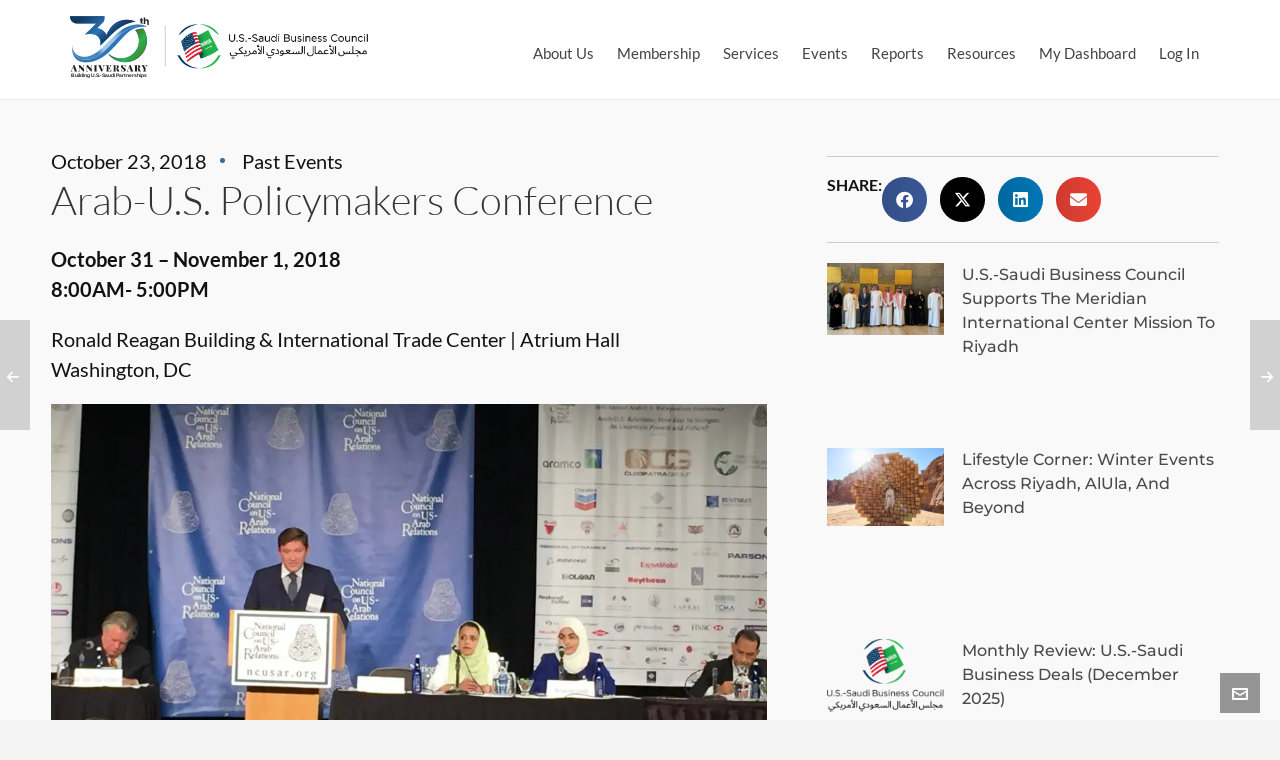

--- FILE ---
content_type: text/html; charset=UTF-8
request_url: https://ussaudi.org/arab-u-s-policymakers-conference/
body_size: 29691
content:
<!DOCTYPE HTML>
<html lang="en-US">

<head><meta charset="UTF-8"><script>if(navigator.userAgent.match(/MSIE|Internet Explorer/i)||navigator.userAgent.match(/Trident\/7\..*?rv:11/i)){var href=document.location.href;if(!href.match(/[?&]nowprocket/)){if(href.indexOf("?")==-1){if(href.indexOf("#")==-1){document.location.href=href+"?nowprocket=1"}else{document.location.href=href.replace("#","?nowprocket=1#")}}else{if(href.indexOf("#")==-1){document.location.href=href+"&nowprocket=1"}else{document.location.href=href.replace("#","&nowprocket=1#")}}}}</script><script>(()=>{class RocketLazyLoadScripts{constructor(){this.v="2.0.4",this.userEvents=["keydown","keyup","mousedown","mouseup","mousemove","mouseover","mouseout","touchmove","touchstart","touchend","touchcancel","wheel","click","dblclick","input"],this.attributeEvents=["onblur","onclick","oncontextmenu","ondblclick","onfocus","onmousedown","onmouseenter","onmouseleave","onmousemove","onmouseout","onmouseover","onmouseup","onmousewheel","onscroll","onsubmit"]}async t(){this.i(),this.o(),/iP(ad|hone)/.test(navigator.userAgent)&&this.h(),this.u(),this.l(this),this.m(),this.k(this),this.p(this),this._(),await Promise.all([this.R(),this.L()]),this.lastBreath=Date.now(),this.S(this),this.P(),this.D(),this.O(),this.M(),await this.C(this.delayedScripts.normal),await this.C(this.delayedScripts.defer),await this.C(this.delayedScripts.async),await this.T(),await this.F(),await this.j(),await this.A(),window.dispatchEvent(new Event("rocket-allScriptsLoaded")),this.everythingLoaded=!0,this.lastTouchEnd&&await new Promise(t=>setTimeout(t,500-Date.now()+this.lastTouchEnd)),this.I(),this.H(),this.U(),this.W()}i(){this.CSPIssue=sessionStorage.getItem("rocketCSPIssue"),document.addEventListener("securitypolicyviolation",t=>{this.CSPIssue||"script-src-elem"!==t.violatedDirective||"data"!==t.blockedURI||(this.CSPIssue=!0,sessionStorage.setItem("rocketCSPIssue",!0))},{isRocket:!0})}o(){window.addEventListener("pageshow",t=>{this.persisted=t.persisted,this.realWindowLoadedFired=!0},{isRocket:!0}),window.addEventListener("pagehide",()=>{this.onFirstUserAction=null},{isRocket:!0})}h(){let t;function e(e){t=e}window.addEventListener("touchstart",e,{isRocket:!0}),window.addEventListener("touchend",function i(o){o.changedTouches[0]&&t.changedTouches[0]&&Math.abs(o.changedTouches[0].pageX-t.changedTouches[0].pageX)<10&&Math.abs(o.changedTouches[0].pageY-t.changedTouches[0].pageY)<10&&o.timeStamp-t.timeStamp<200&&(window.removeEventListener("touchstart",e,{isRocket:!0}),window.removeEventListener("touchend",i,{isRocket:!0}),"INPUT"===o.target.tagName&&"text"===o.target.type||(o.target.dispatchEvent(new TouchEvent("touchend",{target:o.target,bubbles:!0})),o.target.dispatchEvent(new MouseEvent("mouseover",{target:o.target,bubbles:!0})),o.target.dispatchEvent(new PointerEvent("click",{target:o.target,bubbles:!0,cancelable:!0,detail:1,clientX:o.changedTouches[0].clientX,clientY:o.changedTouches[0].clientY})),event.preventDefault()))},{isRocket:!0})}q(t){this.userActionTriggered||("mousemove"!==t.type||this.firstMousemoveIgnored?"keyup"===t.type||"mouseover"===t.type||"mouseout"===t.type||(this.userActionTriggered=!0,this.onFirstUserAction&&this.onFirstUserAction()):this.firstMousemoveIgnored=!0),"click"===t.type&&t.preventDefault(),t.stopPropagation(),t.stopImmediatePropagation(),"touchstart"===this.lastEvent&&"touchend"===t.type&&(this.lastTouchEnd=Date.now()),"click"===t.type&&(this.lastTouchEnd=0),this.lastEvent=t.type,t.composedPath&&t.composedPath()[0].getRootNode()instanceof ShadowRoot&&(t.rocketTarget=t.composedPath()[0]),this.savedUserEvents.push(t)}u(){this.savedUserEvents=[],this.userEventHandler=this.q.bind(this),this.userEvents.forEach(t=>window.addEventListener(t,this.userEventHandler,{passive:!1,isRocket:!0})),document.addEventListener("visibilitychange",this.userEventHandler,{isRocket:!0})}U(){this.userEvents.forEach(t=>window.removeEventListener(t,this.userEventHandler,{passive:!1,isRocket:!0})),document.removeEventListener("visibilitychange",this.userEventHandler,{isRocket:!0}),this.savedUserEvents.forEach(t=>{(t.rocketTarget||t.target).dispatchEvent(new window[t.constructor.name](t.type,t))})}m(){const t="return false",e=Array.from(this.attributeEvents,t=>"data-rocket-"+t),i="["+this.attributeEvents.join("],[")+"]",o="[data-rocket-"+this.attributeEvents.join("],[data-rocket-")+"]",s=(e,i,o)=>{o&&o!==t&&(e.setAttribute("data-rocket-"+i,o),e["rocket"+i]=new Function("event",o),e.setAttribute(i,t))};new MutationObserver(t=>{for(const n of t)"attributes"===n.type&&(n.attributeName.startsWith("data-rocket-")||this.everythingLoaded?n.attributeName.startsWith("data-rocket-")&&this.everythingLoaded&&this.N(n.target,n.attributeName.substring(12)):s(n.target,n.attributeName,n.target.getAttribute(n.attributeName))),"childList"===n.type&&n.addedNodes.forEach(t=>{if(t.nodeType===Node.ELEMENT_NODE)if(this.everythingLoaded)for(const i of[t,...t.querySelectorAll(o)])for(const t of i.getAttributeNames())e.includes(t)&&this.N(i,t.substring(12));else for(const e of[t,...t.querySelectorAll(i)])for(const t of e.getAttributeNames())this.attributeEvents.includes(t)&&s(e,t,e.getAttribute(t))})}).observe(document,{subtree:!0,childList:!0,attributeFilter:[...this.attributeEvents,...e]})}I(){this.attributeEvents.forEach(t=>{document.querySelectorAll("[data-rocket-"+t+"]").forEach(e=>{this.N(e,t)})})}N(t,e){const i=t.getAttribute("data-rocket-"+e);i&&(t.setAttribute(e,i),t.removeAttribute("data-rocket-"+e))}k(t){Object.defineProperty(HTMLElement.prototype,"onclick",{get(){return this.rocketonclick||null},set(e){this.rocketonclick=e,this.setAttribute(t.everythingLoaded?"onclick":"data-rocket-onclick","this.rocketonclick(event)")}})}S(t){function e(e,i){let o=e[i];e[i]=null,Object.defineProperty(e,i,{get:()=>o,set(s){t.everythingLoaded?o=s:e["rocket"+i]=o=s}})}e(document,"onreadystatechange"),e(window,"onload"),e(window,"onpageshow");try{Object.defineProperty(document,"readyState",{get:()=>t.rocketReadyState,set(e){t.rocketReadyState=e},configurable:!0}),document.readyState="loading"}catch(t){console.log("WPRocket DJE readyState conflict, bypassing")}}l(t){this.originalAddEventListener=EventTarget.prototype.addEventListener,this.originalRemoveEventListener=EventTarget.prototype.removeEventListener,this.savedEventListeners=[],EventTarget.prototype.addEventListener=function(e,i,o){o&&o.isRocket||!t.B(e,this)&&!t.userEvents.includes(e)||t.B(e,this)&&!t.userActionTriggered||e.startsWith("rocket-")||t.everythingLoaded?t.originalAddEventListener.call(this,e,i,o):(t.savedEventListeners.push({target:this,remove:!1,type:e,func:i,options:o}),"mouseenter"!==e&&"mouseleave"!==e||t.originalAddEventListener.call(this,e,t.savedUserEvents.push,o))},EventTarget.prototype.removeEventListener=function(e,i,o){o&&o.isRocket||!t.B(e,this)&&!t.userEvents.includes(e)||t.B(e,this)&&!t.userActionTriggered||e.startsWith("rocket-")||t.everythingLoaded?t.originalRemoveEventListener.call(this,e,i,o):t.savedEventListeners.push({target:this,remove:!0,type:e,func:i,options:o})}}J(t,e){this.savedEventListeners=this.savedEventListeners.filter(i=>{let o=i.type,s=i.target||window;return e!==o||t!==s||(this.B(o,s)&&(i.type="rocket-"+o),this.$(i),!1)})}H(){EventTarget.prototype.addEventListener=this.originalAddEventListener,EventTarget.prototype.removeEventListener=this.originalRemoveEventListener,this.savedEventListeners.forEach(t=>this.$(t))}$(t){t.remove?this.originalRemoveEventListener.call(t.target,t.type,t.func,t.options):this.originalAddEventListener.call(t.target,t.type,t.func,t.options)}p(t){let e;function i(e){return t.everythingLoaded?e:e.split(" ").map(t=>"load"===t||t.startsWith("load.")?"rocket-jquery-load":t).join(" ")}function o(o){function s(e){const s=o.fn[e];o.fn[e]=o.fn.init.prototype[e]=function(){return this[0]===window&&t.userActionTriggered&&("string"==typeof arguments[0]||arguments[0]instanceof String?arguments[0]=i(arguments[0]):"object"==typeof arguments[0]&&Object.keys(arguments[0]).forEach(t=>{const e=arguments[0][t];delete arguments[0][t],arguments[0][i(t)]=e})),s.apply(this,arguments),this}}if(o&&o.fn&&!t.allJQueries.includes(o)){const e={DOMContentLoaded:[],"rocket-DOMContentLoaded":[]};for(const t in e)document.addEventListener(t,()=>{e[t].forEach(t=>t())},{isRocket:!0});o.fn.ready=o.fn.init.prototype.ready=function(i){function s(){parseInt(o.fn.jquery)>2?setTimeout(()=>i.bind(document)(o)):i.bind(document)(o)}return"function"==typeof i&&(t.realDomReadyFired?!t.userActionTriggered||t.fauxDomReadyFired?s():e["rocket-DOMContentLoaded"].push(s):e.DOMContentLoaded.push(s)),o([])},s("on"),s("one"),s("off"),t.allJQueries.push(o)}e=o}t.allJQueries=[],o(window.jQuery),Object.defineProperty(window,"jQuery",{get:()=>e,set(t){o(t)}})}P(){const t=new Map;document.write=document.writeln=function(e){const i=document.currentScript,o=document.createRange(),s=i.parentElement;let n=t.get(i);void 0===n&&(n=i.nextSibling,t.set(i,n));const c=document.createDocumentFragment();o.setStart(c,0),c.appendChild(o.createContextualFragment(e)),s.insertBefore(c,n)}}async R(){return new Promise(t=>{this.userActionTriggered?t():this.onFirstUserAction=t})}async L(){return new Promise(t=>{document.addEventListener("DOMContentLoaded",()=>{this.realDomReadyFired=!0,t()},{isRocket:!0})})}async j(){return this.realWindowLoadedFired?Promise.resolve():new Promise(t=>{window.addEventListener("load",t,{isRocket:!0})})}M(){this.pendingScripts=[];this.scriptsMutationObserver=new MutationObserver(t=>{for(const e of t)e.addedNodes.forEach(t=>{"SCRIPT"!==t.tagName||t.noModule||t.isWPRocket||this.pendingScripts.push({script:t,promise:new Promise(e=>{const i=()=>{const i=this.pendingScripts.findIndex(e=>e.script===t);i>=0&&this.pendingScripts.splice(i,1),e()};t.addEventListener("load",i,{isRocket:!0}),t.addEventListener("error",i,{isRocket:!0}),setTimeout(i,1e3)})})})}),this.scriptsMutationObserver.observe(document,{childList:!0,subtree:!0})}async F(){await this.X(),this.pendingScripts.length?(await this.pendingScripts[0].promise,await this.F()):this.scriptsMutationObserver.disconnect()}D(){this.delayedScripts={normal:[],async:[],defer:[]},document.querySelectorAll("script[type$=rocketlazyloadscript]").forEach(t=>{t.hasAttribute("data-rocket-src")?t.hasAttribute("async")&&!1!==t.async?this.delayedScripts.async.push(t):t.hasAttribute("defer")&&!1!==t.defer||"module"===t.getAttribute("data-rocket-type")?this.delayedScripts.defer.push(t):this.delayedScripts.normal.push(t):this.delayedScripts.normal.push(t)})}async _(){await this.L();let t=[];document.querySelectorAll("script[type$=rocketlazyloadscript][data-rocket-src]").forEach(e=>{let i=e.getAttribute("data-rocket-src");if(i&&!i.startsWith("data:")){i.startsWith("//")&&(i=location.protocol+i);try{const o=new URL(i).origin;o!==location.origin&&t.push({src:o,crossOrigin:e.crossOrigin||"module"===e.getAttribute("data-rocket-type")})}catch(t){}}}),t=[...new Map(t.map(t=>[JSON.stringify(t),t])).values()],this.Y(t,"preconnect")}async G(t){if(await this.K(),!0!==t.noModule||!("noModule"in HTMLScriptElement.prototype))return new Promise(e=>{let i;function o(){(i||t).setAttribute("data-rocket-status","executed"),e()}try{if(navigator.userAgent.includes("Firefox/")||""===navigator.vendor||this.CSPIssue)i=document.createElement("script"),[...t.attributes].forEach(t=>{let e=t.nodeName;"type"!==e&&("data-rocket-type"===e&&(e="type"),"data-rocket-src"===e&&(e="src"),i.setAttribute(e,t.nodeValue))}),t.text&&(i.text=t.text),t.nonce&&(i.nonce=t.nonce),i.hasAttribute("src")?(i.addEventListener("load",o,{isRocket:!0}),i.addEventListener("error",()=>{i.setAttribute("data-rocket-status","failed-network"),e()},{isRocket:!0}),setTimeout(()=>{i.isConnected||e()},1)):(i.text=t.text,o()),i.isWPRocket=!0,t.parentNode.replaceChild(i,t);else{const i=t.getAttribute("data-rocket-type"),s=t.getAttribute("data-rocket-src");i?(t.type=i,t.removeAttribute("data-rocket-type")):t.removeAttribute("type"),t.addEventListener("load",o,{isRocket:!0}),t.addEventListener("error",i=>{this.CSPIssue&&i.target.src.startsWith("data:")?(console.log("WPRocket: CSP fallback activated"),t.removeAttribute("src"),this.G(t).then(e)):(t.setAttribute("data-rocket-status","failed-network"),e())},{isRocket:!0}),s?(t.fetchPriority="high",t.removeAttribute("data-rocket-src"),t.src=s):t.src="data:text/javascript;base64,"+window.btoa(unescape(encodeURIComponent(t.text)))}}catch(i){t.setAttribute("data-rocket-status","failed-transform"),e()}});t.setAttribute("data-rocket-status","skipped")}async C(t){const e=t.shift();return e?(e.isConnected&&await this.G(e),this.C(t)):Promise.resolve()}O(){this.Y([...this.delayedScripts.normal,...this.delayedScripts.defer,...this.delayedScripts.async],"preload")}Y(t,e){this.trash=this.trash||[];let i=!0;var o=document.createDocumentFragment();t.forEach(t=>{const s=t.getAttribute&&t.getAttribute("data-rocket-src")||t.src;if(s&&!s.startsWith("data:")){const n=document.createElement("link");n.href=s,n.rel=e,"preconnect"!==e&&(n.as="script",n.fetchPriority=i?"high":"low"),t.getAttribute&&"module"===t.getAttribute("data-rocket-type")&&(n.crossOrigin=!0),t.crossOrigin&&(n.crossOrigin=t.crossOrigin),t.integrity&&(n.integrity=t.integrity),t.nonce&&(n.nonce=t.nonce),o.appendChild(n),this.trash.push(n),i=!1}}),document.head.appendChild(o)}W(){this.trash.forEach(t=>t.remove())}async T(){try{document.readyState="interactive"}catch(t){}this.fauxDomReadyFired=!0;try{await this.K(),this.J(document,"readystatechange"),document.dispatchEvent(new Event("rocket-readystatechange")),await this.K(),document.rocketonreadystatechange&&document.rocketonreadystatechange(),await this.K(),this.J(document,"DOMContentLoaded"),document.dispatchEvent(new Event("rocket-DOMContentLoaded")),await this.K(),this.J(window,"DOMContentLoaded"),window.dispatchEvent(new Event("rocket-DOMContentLoaded"))}catch(t){console.error(t)}}async A(){try{document.readyState="complete"}catch(t){}try{await this.K(),this.J(document,"readystatechange"),document.dispatchEvent(new Event("rocket-readystatechange")),await this.K(),document.rocketonreadystatechange&&document.rocketonreadystatechange(),await this.K(),this.J(window,"load"),window.dispatchEvent(new Event("rocket-load")),await this.K(),window.rocketonload&&window.rocketonload(),await this.K(),this.allJQueries.forEach(t=>t(window).trigger("rocket-jquery-load")),await this.K(),this.J(window,"pageshow");const t=new Event("rocket-pageshow");t.persisted=this.persisted,window.dispatchEvent(t),await this.K(),window.rocketonpageshow&&window.rocketonpageshow({persisted:this.persisted})}catch(t){console.error(t)}}async K(){Date.now()-this.lastBreath>45&&(await this.X(),this.lastBreath=Date.now())}async X(){return document.hidden?new Promise(t=>setTimeout(t)):new Promise(t=>requestAnimationFrame(t))}B(t,e){return e===document&&"readystatechange"===t||(e===document&&"DOMContentLoaded"===t||(e===window&&"DOMContentLoaded"===t||(e===window&&"load"===t||e===window&&"pageshow"===t)))}static run(){(new RocketLazyLoadScripts).t()}}RocketLazyLoadScripts.run()})();</script>

	
	<meta http-equiv="X-UA-Compatible" content="IE=edge">
	<link rel="profile" href="https://gmpg.org/xfn/11">

	<link rel="preload" href="https://ussaudi.org/wp-content/themes/HighendWP/assets/css/fonts/source-sans.woff2" as="font" type="font/woff2" crossorigin><link rel="preload" href="https://ussaudi.org/wp-content/themes/HighendWP/assets/css/fonts/source-sans-italic.woff2" as="font" type="font/woff2" crossorigin><link rel="preload" href="https://ussaudi.org/wp-content/themes/HighendWP/assets/css/fonts/Museo500-Regular-webfont.woff2" as="font" type="font/woff2" crossorigin><link rel="preload" href="https://ussaudi.org/wp-content/themes/HighendWP/assets/css/icons/fontawesome-webfont.woff2" as="font" type="font/woff2" crossorigin><link rel="preload" href="https://ussaudi.org/wp-content/themes/HighendWP/assets/css/icons/Icomoon.woff2" as="font" type="font/woff2" crossorigin><link rel="preload" href="https://ussaudi.org/wp-content/themes/HighendWP/assets/css/icons/hbicons.woff2" as="font" type="font/woff2" crossorigin><meta name='robots' content='index, follow, max-image-preview:large, max-snippet:-1, max-video-preview:-1' />
<meta name="dlm-version" content="5.1.7"><meta name="viewport" content="width=device-width, initial-scale=1, minimum-scale=1, maximum-scale=1, user-scalable=no" />
	<!-- This site is optimized with the Yoast SEO plugin v26.8 - https://yoast.com/product/yoast-seo-wordpress/ -->
	<title>Arab-U.S. Policymakers Conference - USSBC</title>
<link data-rocket-prefetch href="https://fonts.googleapis.com" rel="dns-prefetch">
<link data-rocket-preload as="style" href="https://fonts.googleapis.com/css?family=Source%20Sans%20Pro%7C%26quot%3BLato%26quot%3B%7C%26quot%3BLato%26quot%3B%7CSource%20Sans%20Pro%3A400%7CLato%7CMerriweather%20Sans&#038;subset=latin&#038;display=swap" rel="preload">
<link href="https://fonts.googleapis.com/css?family=Source%20Sans%20Pro%7C%26quot%3BLato%26quot%3B%7C%26quot%3BLato%26quot%3B%7CSource%20Sans%20Pro%3A400%7CLato%7CMerriweather%20Sans&#038;subset=latin&#038;display=swap" media="print" onload="this.media=&#039;all&#039;" rel="stylesheet">
<noscript data-wpr-hosted-gf-parameters=""><link rel="stylesheet" href="https://fonts.googleapis.com/css?family=Source%20Sans%20Pro%7C%26quot%3BLato%26quot%3B%7C%26quot%3BLato%26quot%3B%7CSource%20Sans%20Pro%3A400%7CLato%7CMerriweather%20Sans&#038;subset=latin&#038;display=swap"></noscript><link rel="preload" data-rocket-preload as="image" href="https://ussaudi.org/wp-content/uploads/2018/10/IMG_5567-e1540309001769.jpg" imagesrcset="https://ussaudi.org/wp-content/uploads/2018/10/IMG_5567-e1540309001769.jpg 2560w, https://ussaudi.org/wp-content/uploads/2018/10/IMG_5567-e1540309001769-600x360.jpg 600w, https://ussaudi.org/wp-content/uploads/2018/10/IMG_5567-e1540309001769-300x180.jpg 300w, https://ussaudi.org/wp-content/uploads/2018/10/IMG_5567-e1540309001769-768x461.jpg 768w, https://ussaudi.org/wp-content/uploads/2018/10/IMG_5567-e1540309001769-1024x614.jpg 1024w" imagesizes="(max-width: 2048px) 100vw, 2048px" fetchpriority="high">
	<link rel="canonical" href="https://ussaudi.org/arab-u-s-policymakers-conference/" />
	<meta property="og:locale" content="en_US" />
	<meta property="og:type" content="article" />
	<meta property="og:title" content="Arab-U.S. Policymakers Conference - USSBC" />
	<meta property="og:description" content="October 31 &#8211; November 1, 2018 8:00AM- 5:00PM Ronald Reagan Building &amp; International Trade Center | Atrium Hall Washington, DC Join [&hellip;]" />
	<meta property="og:url" content="https://ussaudi.org/arab-u-s-policymakers-conference/" />
	<meta property="og:site_name" content="USSBC" />
	<meta property="article:published_time" content="2018-10-23T14:37:16+00:00" />
	<meta property="article:modified_time" content="2018-11-11T14:02:49+00:00" />
	<meta property="og:image" content="https://ussaudi.org/wp-content/uploads/2018/10/IMG_5567-e1540309001769.jpg" />
	<meta property="og:image:width" content="2560" />
	<meta property="og:image:height" content="1536" />
	<meta property="og:image:type" content="image/jpeg" />
	<meta name="author" content="Wiam Alwazir" />
	<meta name="twitter:card" content="summary_large_image" />
	<meta name="twitter:label1" content="Written by" />
	<meta name="twitter:data1" content="Wiam Alwazir" />
	<meta name="twitter:label2" content="Est. reading time" />
	<meta name="twitter:data2" content="1 minute" />
	<script type="application/ld+json" class="yoast-schema-graph">{"@context":"https://schema.org","@graph":[{"@type":"Article","@id":"https://ussaudi.org/arab-u-s-policymakers-conference/#article","isPartOf":{"@id":"https://ussaudi.org/arab-u-s-policymakers-conference/"},"author":{"name":"Wiam Alwazir","@id":"https://ussaudi.org/#/schema/person/7ab8603a9bdf56a7141c7ce1a9bd92f7"},"headline":"Arab-U.S. Policymakers Conference","datePublished":"2018-10-23T14:37:16+00:00","dateModified":"2018-11-11T14:02:49+00:00","mainEntityOfPage":{"@id":"https://ussaudi.org/arab-u-s-policymakers-conference/"},"wordCount":134,"image":{"@id":"https://ussaudi.org/arab-u-s-policymakers-conference/#primaryimage"},"thumbnailUrl":"https://ussaudi.org/wp-content/uploads/2018/10/IMG_5567-e1540309001769.jpg","articleSection":["Past Events"],"inLanguage":"en-US"},{"@type":"WebPage","@id":"https://ussaudi.org/arab-u-s-policymakers-conference/","url":"https://ussaudi.org/arab-u-s-policymakers-conference/","name":"Arab-U.S. Policymakers Conference - USSBC","isPartOf":{"@id":"https://ussaudi.org/#website"},"primaryImageOfPage":{"@id":"https://ussaudi.org/arab-u-s-policymakers-conference/#primaryimage"},"image":{"@id":"https://ussaudi.org/arab-u-s-policymakers-conference/#primaryimage"},"thumbnailUrl":"https://ussaudi.org/wp-content/uploads/2018/10/IMG_5567-e1540309001769.jpg","datePublished":"2018-10-23T14:37:16+00:00","dateModified":"2018-11-11T14:02:49+00:00","author":{"@id":"https://ussaudi.org/#/schema/person/7ab8603a9bdf56a7141c7ce1a9bd92f7"},"breadcrumb":{"@id":"https://ussaudi.org/arab-u-s-policymakers-conference/#breadcrumb"},"inLanguage":"en-US","potentialAction":[{"@type":"ReadAction","target":["https://ussaudi.org/arab-u-s-policymakers-conference/"]}]},{"@type":"ImageObject","inLanguage":"en-US","@id":"https://ussaudi.org/arab-u-s-policymakers-conference/#primaryimage","url":"https://ussaudi.org/wp-content/uploads/2018/10/IMG_5567-e1540309001769.jpg","contentUrl":"https://ussaudi.org/wp-content/uploads/2018/10/IMG_5567-e1540309001769.jpg","width":2560,"height":1536},{"@type":"BreadcrumbList","@id":"https://ussaudi.org/arab-u-s-policymakers-conference/#breadcrumb","itemListElement":[{"@type":"ListItem","position":1,"name":"Home","item":"https://ussaudi.org/"},{"@type":"ListItem","position":2,"name":"Arab-U.S. Policymakers Conference"}]},{"@type":"WebSite","@id":"https://ussaudi.org/#website","url":"https://ussaudi.org/","name":"USSBC","description":"Assisting U.S. and Saudi Companies Build Successful Business Partnerships","potentialAction":[{"@type":"SearchAction","target":{"@type":"EntryPoint","urlTemplate":"https://ussaudi.org/?s={search_term_string}"},"query-input":{"@type":"PropertyValueSpecification","valueRequired":true,"valueName":"search_term_string"}}],"inLanguage":"en-US"},{"@type":"Person","@id":"https://ussaudi.org/#/schema/person/7ab8603a9bdf56a7141c7ce1a9bd92f7","name":"Wiam Alwazir","image":{"@type":"ImageObject","inLanguage":"en-US","@id":"https://ussaudi.org/#/schema/person/image/","url":"https://secure.gravatar.com/avatar/895a2aa9eb5e523b7c2d18de1caab3ccda6379c4eaf4722fb66a5d198fd7a435?s=96&d=mm&r=g","contentUrl":"https://secure.gravatar.com/avatar/895a2aa9eb5e523b7c2d18de1caab3ccda6379c4eaf4722fb66a5d198fd7a435?s=96&d=mm&r=g","caption":"Wiam Alwazir"}}]}</script>
	<!-- / Yoast SEO plugin. -->


<link rel='dns-prefetch' href='//fonts.googleapis.com' />
<link href='https://fonts.gstatic.com' crossorigin rel='preconnect' />
<link rel="alternate" type="application/rss+xml" title="USSBC &raquo; Feed" href="https://ussaudi.org/feed/" />
<link rel="alternate" type="application/rss+xml" title="USSBC &raquo; Comments Feed" href="https://ussaudi.org/comments/feed/" />
<link rel="alternate" type="text/calendar" title="USSBC &raquo; iCal Feed" href="https://ussaudi.org/event-calendar/?ical=1" />
<link rel="alternate" title="oEmbed (JSON)" type="application/json+oembed" href="https://ussaudi.org/wp-json/oembed/1.0/embed?url=https%3A%2F%2Fussaudi.org%2Farab-u-s-policymakers-conference%2F" />
<link rel="alternate" title="oEmbed (XML)" type="text/xml+oembed" href="https://ussaudi.org/wp-json/oembed/1.0/embed?url=https%3A%2F%2Fussaudi.org%2Farab-u-s-policymakers-conference%2F&#038;format=xml" />
<style id='wp-img-auto-sizes-contain-inline-css' type='text/css'>
img:is([sizes=auto i],[sizes^="auto," i]){contain-intrinsic-size:3000px 1500px}
/*# sourceURL=wp-img-auto-sizes-contain-inline-css */
</style>
<link data-minify="1" rel='stylesheet' id='tribe-events-pro-mini-calendar-block-styles-css' href='https://ussaudi.org/wp-content/cache/min/1/wp-content/plugins/events-calendar-pro/build/css/tribe-events-pro-mini-calendar-block.css?ver=1769706855' type='text/css' media='all' />
<link data-minify="1" rel='stylesheet' id='tec-variables-skeleton-css' href='https://ussaudi.org/wp-content/cache/min/1/wp-content/plugins/the-events-calendar/common/build/css/variables-skeleton.css?ver=1769706855' type='text/css' media='all' />
<link data-minify="1" rel='stylesheet' id='tec-variables-full-css' href='https://ussaudi.org/wp-content/cache/min/1/wp-content/plugins/the-events-calendar/common/build/css/variables-full.css?ver=1769706855' type='text/css' media='all' />
<link data-minify="1" rel='stylesheet' id='tribe-events-v2-virtual-single-block-css' href='https://ussaudi.org/wp-content/cache/min/1/wp-content/plugins/events-calendar-pro/build/css/events-virtual-single-block.css?ver=1769706855' type='text/css' media='all' />
<style id='wp-emoji-styles-inline-css' type='text/css'>

	img.wp-smiley, img.emoji {
		display: inline !important;
		border: none !important;
		box-shadow: none !important;
		height: 1em !important;
		width: 1em !important;
		margin: 0 0.07em !important;
		vertical-align: -0.1em !important;
		background: none !important;
		padding: 0 !important;
	}
/*# sourceURL=wp-emoji-styles-inline-css */
</style>
<link data-minify="1" rel='stylesheet' id='pmpro_frontend_base-css' href='https://ussaudi.org/wp-content/cache/background-css/1/ussaudi.org/wp-content/cache/min/1/wp-content/plugins/paid-memberships-pro/css/frontend/base.css?ver=1769706855&wpr_t=1769709763' type='text/css' media='all' />
<link data-minify="1" rel='stylesheet' id='pmpro_frontend_variation_1-css' href='https://ussaudi.org/wp-content/cache/min/1/wp-content/plugins/paid-memberships-pro/css/frontend/variation_1.css?ver=1769706855' type='text/css' media='all' />

<link data-minify="1" rel='stylesheet' id='woocommerce-layout-css' href='https://ussaudi.org/wp-content/cache/min/1/wp-content/plugins/woocommerce/assets/css/woocommerce-layout.css?ver=1769706855' type='text/css' media='all' />
<link data-minify="1" rel='stylesheet' id='woocommerce-smallscreen-css' href='https://ussaudi.org/wp-content/cache/min/1/wp-content/plugins/woocommerce/assets/css/woocommerce-smallscreen.css?ver=1769706855' type='text/css' media='only screen and (max-width: 768px)' />
<link data-minify="1" rel='stylesheet' id='woocommerce-general-css' href='https://ussaudi.org/wp-content/cache/background-css/1/ussaudi.org/wp-content/cache/min/1/wp-content/plugins/woocommerce/assets/css/woocommerce.css?ver=1769706855&wpr_t=1769709763' type='text/css' media='all' />
<style id='woocommerce-inline-inline-css' type='text/css'>
.woocommerce form .form-row .required { visibility: visible; }
/*# sourceURL=woocommerce-inline-inline-css */
</style>
<link data-minify="1" rel='stylesheet' id='tribe-events-v2-single-skeleton-css' href='https://ussaudi.org/wp-content/cache/min/1/wp-content/plugins/the-events-calendar/build/css/tribe-events-single-skeleton.css?ver=1769706855' type='text/css' media='all' />
<link data-minify="1" rel='stylesheet' id='tribe-events-v2-single-skeleton-full-css' href='https://ussaudi.org/wp-content/cache/min/1/wp-content/plugins/the-events-calendar/build/css/tribe-events-single-full.css?ver=1769706855' type='text/css' media='all' />
<link data-minify="1" rel='stylesheet' id='tec-events-elementor-widgets-base-styles-css' href='https://ussaudi.org/wp-content/cache/min/1/wp-content/plugins/the-events-calendar/build/css/integrations/plugins/elementor/widgets/widget-base.css?ver=1769706855' type='text/css' media='all' />
<link data-minify="1" rel='stylesheet' id='highend-style-css' href='https://ussaudi.org/wp-content/cache/background-css/1/ussaudi.org/wp-content/cache/min/1/wp-content/themes/HighendWP/style.css?ver=1769706855&wpr_t=1769709763' type='text/css' media='all' />
<link data-minify="1" rel='stylesheet' id='highend_responsive-css' href='https://ussaudi.org/wp-content/cache/min/1/wp-content/themes/HighendWP/assets/css/responsive.css?ver=1769706855' type='text/css' media='all' />
<link data-minify="1" rel='stylesheet' id='highend_icomoon-css' href='https://ussaudi.org/wp-content/cache/min/1/wp-content/themes/HighendWP/assets/css/icons.css?ver=1769706855' type='text/css' media='all' />
<link data-minify="1" rel='stylesheet' id='hb-woocommerce-css' href='https://ussaudi.org/wp-content/cache/min/1/wp-content/themes/HighendWP/assets/css/woocommerce.css?ver=1769706855' type='text/css' media='all' />
<link data-minify="1" rel='stylesheet' id='highend_dynamic_styles-css' href='https://ussaudi.org/wp-content/cache/background-css/1/ussaudi.org/wp-content/cache/min/1/wp-content/uploads/highend/dynamic-styles.css?ver=1769706855&wpr_t=1769709763' type='text/css' media='all' />
<link rel='stylesheet' id='elementor-frontend-css' href='https://ussaudi.org/wp-content/plugins/elementor/assets/css/frontend.min.css?ver=3.34.4' type='text/css' media='all' />
<link rel='stylesheet' id='widget-post-info-css' href='https://ussaudi.org/wp-content/plugins/elementor-pro/assets/css/widget-post-info.min.css?ver=3.34.4' type='text/css' media='all' />
<link rel='stylesheet' id='widget-icon-list-css' href='https://ussaudi.org/wp-content/plugins/elementor/assets/css/widget-icon-list.min.css?ver=3.34.4' type='text/css' media='all' />
<link rel='stylesheet' id='elementor-icons-shared-0-css' href='https://ussaudi.org/wp-content/plugins/elementor/assets/lib/font-awesome/css/fontawesome.min.css?ver=5.15.3' type='text/css' media='all' />
<link data-minify="1" rel='stylesheet' id='elementor-icons-fa-regular-css' href='https://ussaudi.org/wp-content/cache/min/1/wp-content/plugins/elementor/assets/lib/font-awesome/css/regular.min.css?ver=1769706883' type='text/css' media='all' />
<link data-minify="1" rel='stylesheet' id='elementor-icons-fa-solid-css' href='https://ussaudi.org/wp-content/cache/min/1/wp-content/plugins/elementor/assets/lib/font-awesome/css/solid.min.css?ver=1769706883' type='text/css' media='all' />
<link rel='stylesheet' id='widget-heading-css' href='https://ussaudi.org/wp-content/plugins/elementor/assets/css/widget-heading.min.css?ver=3.34.4' type='text/css' media='all' />
<link rel='stylesheet' id='widget-image-css' href='https://ussaudi.org/wp-content/plugins/elementor/assets/css/widget-image.min.css?ver=3.34.4' type='text/css' media='all' />
<link rel='stylesheet' id='widget-share-buttons-css' href='https://ussaudi.org/wp-content/plugins/elementor-pro/assets/css/widget-share-buttons.min.css?ver=3.34.4' type='text/css' media='all' />
<link rel='stylesheet' id='e-apple-webkit-css' href='https://ussaudi.org/wp-content/plugins/elementor/assets/css/conditionals/apple-webkit.min.css?ver=3.34.4' type='text/css' media='all' />
<link data-minify="1" rel='stylesheet' id='elementor-icons-fa-brands-css' href='https://ussaudi.org/wp-content/cache/min/1/wp-content/plugins/elementor/assets/lib/font-awesome/css/brands.min.css?ver=1769706883' type='text/css' media='all' />
<link rel='stylesheet' id='widget-posts-css' href='https://ussaudi.org/wp-content/plugins/elementor-pro/assets/css/widget-posts.min.css?ver=3.34.4' type='text/css' media='all' />
<link rel='stylesheet' id='widget-post-navigation-css' href='https://ussaudi.org/wp-content/plugins/elementor-pro/assets/css/widget-post-navigation.min.css?ver=3.34.4' type='text/css' media='all' />
<link data-minify="1" rel='stylesheet' id='elementor-icons-css' href='https://ussaudi.org/wp-content/cache/min/1/wp-content/plugins/elementor/assets/lib/eicons/css/elementor-icons.min.css?ver=1769706855' type='text/css' media='all' />
<link rel='stylesheet' id='elementor-post-21186-css' href='https://ussaudi.org/wp-content/uploads/elementor/css/post-21186.css?ver=1769706855' type='text/css' media='all' />
<link data-minify="1" rel='stylesheet' id='font-awesome-5-all-css' href='https://ussaudi.org/wp-content/cache/min/1/wp-content/plugins/elementor/assets/lib/font-awesome/css/all.min.css?ver=1769706855' type='text/css' media='all' />
<link rel='stylesheet' id='font-awesome-4-shim-css' href='https://ussaudi.org/wp-content/plugins/elementor/assets/lib/font-awesome/css/v4-shims.min.css?ver=3.34.4' type='text/css' media='all' />
<link rel='stylesheet' id='elementor-post-31296-css' href='https://ussaudi.org/wp-content/uploads/elementor/css/post-31296.css?ver=1769706883' type='text/css' media='all' />
<link data-minify="1" rel='stylesheet' id='extp-teampress-css' href='https://ussaudi.org/wp-content/cache/min/1/wp-content/plugins/team-press/css/style.css?ver=1769706855' type='text/css' media='all' />
<link data-minify="1" rel='stylesheet' id='extp-teampress-imghover-css' href='https://ussaudi.org/wp-content/cache/min/1/wp-content/plugins/team-press/css/imghover-style.css?ver=1769706855' type='text/css' media='all' />
<link data-minify="1" rel='stylesheet' id='extp-teampress-list-css' href='https://ussaudi.org/wp-content/cache/min/1/wp-content/plugins/team-press/css/style-list.css?ver=1769706855' type='text/css' media='all' />
<link data-minify="1" rel='stylesheet' id='extp-teampress-tablecss-css' href='https://ussaudi.org/wp-content/cache/min/1/wp-content/plugins/team-press/css/style-table.css?ver=1769706855' type='text/css' media='all' />
<link data-minify="1" rel='stylesheet' id='extp-teampress-expand-css' href='https://ussaudi.org/wp-content/cache/min/1/wp-content/plugins/team-press/css/collapse.css?ver=1769706855' type='text/css' media='all' />
<link data-minify="1" rel='stylesheet' id='extp-lightbox-css' href='https://ussaudi.org/wp-content/cache/min/1/wp-content/plugins/team-press/css/glightbox.css?ver=1769706855' type='text/css' media='all' />
<link data-minify="1" rel='stylesheet' id='extp-teampress-modal-css' href='https://ussaudi.org/wp-content/cache/min/1/wp-content/plugins/team-press/css/modal.css?ver=1769706855' type='text/css' media='all' />
<link data-minify="1" rel='stylesheet' id='extp-font-awesome-css' href='https://ussaudi.org/wp-content/cache/min/1/wp-content/plugins/team-press/css/font-awesome/css/all.min.css?ver=1769706855' type='text/css' media='all' />
<style id='rocket-lazyload-inline-css' type='text/css'>
.rll-youtube-player{position:relative;padding-bottom:56.23%;height:0;overflow:hidden;max-width:100%;}.rll-youtube-player:focus-within{outline: 2px solid currentColor;outline-offset: 5px;}.rll-youtube-player iframe{position:absolute;top:0;left:0;width:100%;height:100%;z-index:100;background:0 0}.rll-youtube-player img{bottom:0;display:block;left:0;margin:auto;max-width:100%;width:100%;position:absolute;right:0;top:0;border:none;height:auto;-webkit-transition:.4s all;-moz-transition:.4s all;transition:.4s all}.rll-youtube-player img:hover{-webkit-filter:brightness(75%)}.rll-youtube-player .play{height:100%;width:100%;left:0;top:0;position:absolute;background:var(--wpr-bg-9c3e1617-82d2-4eea-9cf8-a8c18c71bd62) no-repeat center;background-color: transparent !important;cursor:pointer;border:none;}.wp-embed-responsive .wp-has-aspect-ratio .rll-youtube-player{position:absolute;padding-bottom:0;width:100%;height:100%;top:0;bottom:0;left:0;right:0}
/*# sourceURL=rocket-lazyload-inline-css */
</style>
<link data-minify="1" rel='stylesheet' id='elementor-gf-local-lato-css' href='https://ussaudi.org/wp-content/cache/min/1/wp-content/uploads/elementor/google-fonts/css/lato.css?ver=1769706855' type='text/css' media='all' />
<link data-minify="1" rel='stylesheet' id='elementor-gf-local-roboto-css' href='https://ussaudi.org/wp-content/cache/min/1/wp-content/uploads/elementor/google-fonts/css/roboto.css?ver=1769706855' type='text/css' media='all' />
<link data-minify="1" rel='stylesheet' id='elementor-gf-local-montserrat-css' href='https://ussaudi.org/wp-content/cache/min/1/wp-content/uploads/elementor/google-fonts/css/montserrat.css?ver=1769706883' type='text/css' media='all' />
<script type="rocketlazyloadscript" data-rocket-type="text/javascript" data-rocket-src="https://ussaudi.org/wp-includes/js/jquery/jquery.min.js?ver=3.7.1" id="jquery-core-js"></script>
<script type="rocketlazyloadscript" data-rocket-type="text/javascript" data-rocket-src="https://ussaudi.org/wp-includes/js/jquery/jquery-migrate.min.js?ver=3.4.1" id="jquery-migrate-js"></script>
<script type="rocketlazyloadscript" data-rocket-type="text/javascript" data-rocket-src="//ussaudi.org/wp-content/plugins/revslider/sr6/assets/js/rbtools.min.js?ver=6.7.40" async id="tp-tools-js"></script>
<script type="rocketlazyloadscript" data-rocket-type="text/javascript" data-rocket-src="//ussaudi.org/wp-content/plugins/revslider/sr6/assets/js/rs6.min.js?ver=6.7.40" async id="revmin-js"></script>
<script type="rocketlazyloadscript" data-rocket-type="text/javascript" data-rocket-src="https://ussaudi.org/wp-content/plugins/woocommerce/assets/js/jquery-blockui/jquery.blockUI.min.js?ver=2.7.0-wc.10.4.3" id="wc-jquery-blockui-js" data-wp-strategy="defer"></script>
<script type="text/javascript" id="wc-add-to-cart-js-extra">
/* <![CDATA[ */
var wc_add_to_cart_params = {"ajax_url":"/wp-admin/admin-ajax.php","wc_ajax_url":"/?wc-ajax=%%endpoint%%","i18n_view_cart":"View cart","cart_url":"https://ussaudi.org/online-store/cart/","is_cart":"","cart_redirect_after_add":"no"};
//# sourceURL=wc-add-to-cart-js-extra
/* ]]> */
</script>
<script type="rocketlazyloadscript" data-rocket-type="text/javascript" data-rocket-src="https://ussaudi.org/wp-content/plugins/woocommerce/assets/js/frontend/add-to-cart.min.js?ver=10.4.3" id="wc-add-to-cart-js" data-wp-strategy="defer"></script>
<script type="rocketlazyloadscript" data-rocket-type="text/javascript" data-rocket-src="https://ussaudi.org/wp-content/plugins/woocommerce/assets/js/js-cookie/js.cookie.min.js?ver=2.1.4-wc.10.4.3" id="wc-js-cookie-js" defer="defer" data-wp-strategy="defer"></script>
<script type="text/javascript" id="woocommerce-js-extra">
/* <![CDATA[ */
var woocommerce_params = {"ajax_url":"/wp-admin/admin-ajax.php","wc_ajax_url":"/?wc-ajax=%%endpoint%%","i18n_password_show":"Show password","i18n_password_hide":"Hide password"};
//# sourceURL=woocommerce-js-extra
/* ]]> */
</script>
<script type="rocketlazyloadscript" data-rocket-type="text/javascript" data-rocket-src="https://ussaudi.org/wp-content/plugins/woocommerce/assets/js/frontend/woocommerce.min.js?ver=10.4.3" id="woocommerce-js" defer="defer" data-wp-strategy="defer"></script>
<script type="rocketlazyloadscript" data-minify="1" data-rocket-type="text/javascript" data-rocket-src="https://ussaudi.org/wp-content/cache/min/1/wp-content/plugins/js_composer/assets/js/vendors/woocommerce-add-to-cart.js?ver=1767366803" id="vc_woocommerce-add-to-cart-js-js"></script>
<script type="rocketlazyloadscript" data-rocket-type="text/javascript" data-rocket-src="https://ussaudi.org/wp-content/plugins/elementor/assets/lib/font-awesome/js/v4-shims.min.js?ver=3.34.4" id="font-awesome-4-shim-js"></script>
<script type="rocketlazyloadscript" data-rocket-type="text/javascript" data-rocket-src="https://ussaudi.org/wp-content/plugins/team-press/js/teampress.min.js?ver=1.6" id="extp-teampress-js"></script>
<script type="rocketlazyloadscript"></script><link rel="https://api.w.org/" href="https://ussaudi.org/wp-json/" /><link rel="alternate" title="JSON" type="application/json" href="https://ussaudi.org/wp-json/wp/v2/posts/9774" /><link rel="EditURI" type="application/rsd+xml" title="RSD" href="https://ussaudi.org/xmlrpc.php?rsd" />
<meta name="generator" content="WordPress 6.9" />
<meta name="generator" content="WooCommerce 10.4.3" />
<link rel='shortlink' href='https://ussaudi.org/?p=9774' />
<style id="pmpro_colors">:root {
	--pmpro--color--base: #ffffff;
	--pmpro--color--contrast: #222222;
	--pmpro--color--accent: #0c3d54;
	--pmpro--color--accent--variation: hsl( 199,75%,28.5% );
	--pmpro--color--border--variation: hsl( 0,0%,91% );
}</style><meta name="tec-api-version" content="v1"><meta name="tec-api-origin" content="https://ussaudi.org"><link rel="alternate" href="https://ussaudi.org/wp-json/tribe/events/v1/" /><meta name="theme-color" content="#2980b9"/><link rel="apple-touch-icon-precomposed" sizes="144x144" href="https://ussaudi.org/wp-content/uploads/2020/03/Flags.png" /><link rel="apple-touch-icon-precomposed" sizes="114x114" href="https://ussaudi.org/wp-content/uploads/2020/03/Flags.png" /><link rel="apple-touch-icon-precomposed" sizes="72x72" href="https://ussaudi.org/wp-content/uploads/2020/03/Flags.png" /><link rel="apple-touch-icon-precomposed" sizes="57x57" href="https://ussaudi.org/wp-content/uploads/2020/03/Flags.png" /><meta name="apple-mobile-web-app-title" content="U.S.-Saudi Business Council" />			<style type="text/css">
			body {
                        --he-font-size: 16px;
                        --he-font: "Source Sans Pro";
                        font-size: 16px;
						line-height: 20px;
						letter-spacing: 0px;
						font-weight: 400;
                    }#hb-side-menu li a, #main-nav ul.sub-menu li a, #main-nav ul.sub-menu ul li a, #main-nav, #main-nav li a, .light-menu-dropdown #main-nav > li.megamenu > ul.sub-menu > li > a, #main-nav > li.megamenu > ul.sub-menu > li > a {
						font-family: "Lato", sans-serif;
						font-size: 15px;
						letter-spacing: 0px;
						font-weight: ;
						text-transform: none;
					}#main-nav ul.sub-menu li a, #hb-side-menu ul.sub-menu li a, #main-nav ul.sub-menu ul li a, ul.sub-menu .widget-item h4, #main-nav > li.megamenu > ul.sub-menu > li > a #main-nav > li.megamenu > ul.sub-menu > li > a, #main-nav > li.megamenu > ul.sub-menu > li > a {
						font-family: "Lato", sans-serif;
						font-size: 12px;
						letter-spacing: 0px;
						font-weight: ;
						text-transform: none;
					}#copyright-wrapper, #copyright-wrapper a {
						font-family: "Merriweather Sans", sans-serif;
						font-size: 12px;
						line-height: 14px;
						letter-spacing: 0px;
						font-weight: ;
					}h1, .single article h1.title, #hb-page-title .light-text h1, #hb-page-title .dark-text h1 {
						font-family: "Lato", sans-serif;
						font-size: 24px;
						line-height: 29px;
						letter-spacing: 0px;
						font-weight: ;
					}h2, #hb-page-title h2, .post-content h2.title {
						font-family: "Lato", sans-serif;
						font-size: 22px;
						line-height: 26px;
						letter-spacing: 0px;
						font-weight: ;
					}h3, h3.title-class, .hb-callout-box h3, .hb-gal-standard-description h3 {
						font-family: "Lato", sans-serif;
						font-size: 20px;
						line-height: 24px;
						letter-spacing: 0px;
						font-weight: ;
					}h4, .widget-item h4, #respond h3, .content-box h4, .feature-box h4.bold {
						font-family: "Lato", sans-serif;
						font-size: 18px;
						line-height: 22px;
						letter-spacing: 0px;
						font-weight: ;
					}h5, #comments h5, #respond h5, .testimonial-author h5 {
						font-family: "Lato", sans-serif;
						font-size: 18px;
						line-height: 22px;
						letter-spacing: 0px;
						font-weight: ;
					}h6, h6.special {
						font-family: "Lato", sans-serif;
						font-size: 18px;
						line-height: 22px;
						letter-spacing: 0px;
						font-weight: ;
					}#pre-footer-area {
						font-family: "Lato", sans-serif;
						font-size: 24px;
						line-height: 29px;
						letter-spacing: 0px;
						font-weight: ;
					}h1.modern,h2.modern,h3.modern,h4.modern,h5.modern,h6.modern {
						font-family: "Lato", sans-serif;
						letter-spacing: 0px;
						font-weight: ;
						text-transform: none;
					}			</style>
				<noscript><style>.woocommerce-product-gallery{ opacity: 1 !important; }</style></noscript>
	<!-- Google tag (gtag.js) -->
<script type="rocketlazyloadscript" async data-rocket-src="https://www.googletagmanager.com/gtag/js?id=G-9N9NVZPQR4"></script>
<script type="rocketlazyloadscript">
  window.dataLayer = window.dataLayer || [];
  function gtag(){dataLayer.push(arguments);}
  gtag('js', new Date());

  gtag('config', 'G-9N9NVZPQR4');
</script>
<!-- Google tag (gtag.js) -->
<script type="rocketlazyloadscript" async data-rocket-src="https://www.googletagmanager.com/gtag/js?id=G-8WNSSWV71R"></script>
<script type="rocketlazyloadscript">
  window.dataLayer = window.dataLayer || [];
  function gtag(){dataLayer.push(arguments);}
  gtag('js', new Date());

  gtag('config', 'G-8WNSSWV71R');
</script>
<meta name="generator" content="Powered by WPBakery Page Builder - drag and drop page builder for WordPress."/>
<style>.elementor-widget-theme-post-featured-image{display:none!important;}</style><meta name="generator" content="Powered by Slider Revolution 6.7.40 - responsive, Mobile-Friendly Slider Plugin for WordPress with comfortable drag and drop interface." />
<link rel="icon" href="https://ussaudi.org/wp-content/uploads/2017/08/cropped-hdr_flags-1-1-32x32.png" sizes="32x32" />
<link rel="icon" href="https://ussaudi.org/wp-content/uploads/2017/08/cropped-hdr_flags-1-1-192x192.png" sizes="192x192" />
<link rel="apple-touch-icon" href="https://ussaudi.org/wp-content/uploads/2017/08/cropped-hdr_flags-1-1-180x180.png" />
<meta name="msapplication-TileImage" content="https://ussaudi.org/wp-content/uploads/2017/08/cropped-hdr_flags-1-1-270x270.png" />
<script type="rocketlazyloadscript">function setREVStartSize(e){
			//window.requestAnimationFrame(function() {
				window.RSIW = window.RSIW===undefined ? window.innerWidth : window.RSIW;
				window.RSIH = window.RSIH===undefined ? window.innerHeight : window.RSIH;
				try {
					var pw = document.getElementById(e.c).parentNode.offsetWidth,
						newh;
					pw = pw===0 || isNaN(pw) || (e.l=="fullwidth" || e.layout=="fullwidth") ? window.RSIW : pw;
					e.tabw = e.tabw===undefined ? 0 : parseInt(e.tabw);
					e.thumbw = e.thumbw===undefined ? 0 : parseInt(e.thumbw);
					e.tabh = e.tabh===undefined ? 0 : parseInt(e.tabh);
					e.thumbh = e.thumbh===undefined ? 0 : parseInt(e.thumbh);
					e.tabhide = e.tabhide===undefined ? 0 : parseInt(e.tabhide);
					e.thumbhide = e.thumbhide===undefined ? 0 : parseInt(e.thumbhide);
					e.mh = e.mh===undefined || e.mh=="" || e.mh==="auto" ? 0 : parseInt(e.mh,0);
					if(e.layout==="fullscreen" || e.l==="fullscreen")
						newh = Math.max(e.mh,window.RSIH);
					else{
						e.gw = Array.isArray(e.gw) ? e.gw : [e.gw];
						for (var i in e.rl) if (e.gw[i]===undefined || e.gw[i]===0) e.gw[i] = e.gw[i-1];
						e.gh = e.el===undefined || e.el==="" || (Array.isArray(e.el) && e.el.length==0)? e.gh : e.el;
						e.gh = Array.isArray(e.gh) ? e.gh : [e.gh];
						for (var i in e.rl) if (e.gh[i]===undefined || e.gh[i]===0) e.gh[i] = e.gh[i-1];
											
						var nl = new Array(e.rl.length),
							ix = 0,
							sl;
						e.tabw = e.tabhide>=pw ? 0 : e.tabw;
						e.thumbw = e.thumbhide>=pw ? 0 : e.thumbw;
						e.tabh = e.tabhide>=pw ? 0 : e.tabh;
						e.thumbh = e.thumbhide>=pw ? 0 : e.thumbh;
						for (var i in e.rl) nl[i] = e.rl[i]<window.RSIW ? 0 : e.rl[i];
						sl = nl[0];
						for (var i in nl) if (sl>nl[i] && nl[i]>0) { sl = nl[i]; ix=i;}
						var m = pw>(e.gw[ix]+e.tabw+e.thumbw) ? 1 : (pw-(e.tabw+e.thumbw)) / (e.gw[ix]);
						newh =  (e.gh[ix] * m) + (e.tabh + e.thumbh);
					}
					var el = document.getElementById(e.c);
					if (el!==null && el) el.style.height = newh+"px";
					el = document.getElementById(e.c+"_wrapper");
					if (el!==null && el) {
						el.style.height = newh+"px";
						el.style.display = "block";
					}
				} catch(e){
					console.log("Failure at Presize of Slider:" + e)
				}
			//});
		  };</script>
<style type="text/css">    .ex-tplist,
    .extp-member-single .member-desc,
    .ex-tplist .exp-expand p,
    div#glightbox-body.exteam-lb,
    .exteam-lb{font-family: ""Lato"", sans-serif;}
    	.ex-tplist h3 a,
    .ex-tplist .extsc-hidden .exp-modal-info h3 a,
    .extp-member-single .member-info h3,
    .exteam-lb .gslide-description.description-right h3{
        font-family: ""Lato"", sans-serif;
    }
		.ex-tplist .exp-expand .exp-expand-meta h5,
    .ex-tplist .extsc-hidden .exp-modal-info h5,
    .exteam-lb .gslide-description.description-right h5,
    .extp-member-single .mb-meta,
    .ex-tplist h5{
        font-family: ""Lato"", sans-serif;
    }
	.teampress-grid h3 a {
	font-family:"Lato", sans-serif!important;
}</style>		<style type="text/css" id="wp-custom-css">
			#logo img {
	width:300px;
	margin-top:16px;
}

.industry-grid .elementor-image-box-title {
	position:absolute;
	top:30%;
	color:#fff;
	padding:30px;
	width:100%;
	text-align:center;
	
}

.industry-grid .elementor-widget-image-box .elementor-image-box-wrapper {
	border:1px solid #fff;
}

.industry-grid .elementor-widget-image-box {
	height:220px;
	overflow:hidden;
	}

.dark h1 {
	color:#fff!important;
}
.industry-members .drts-display-default-summary {
	border:0!important;
}
.industry-members .drts .drts-bs-form-control {
	height:auto;
}
.drts .drts-bs-form-control {
	padding-top:0!important;
	padding-bottom:0!important;
}
h2, #hb-page-title h2, .post-content h2.title {
	line-height:1.2em;
}
.whitetext p, .whitetext, .whitetext h2, .whitetext h3 {
	color:#fff;
}

.single .pmpro_content_message {
	background:#fff;
	border-radius:4px;
	padding:30px;
	
}
.single .pmpro_content_message a {
	background:transparent;
	padding:0;
	border:0;
	vertical-align: top;
	margin:0;
	color:#2980b9;
}

/*industries banner hover state*/



.industry-banner:hover a{
	text-decoration: underline;
}

.industry-card {
    box-shadow: 0 0 10px 0 rgba(0, 0, 0, .15);
}

.industry-card:hover {
    box-shadow: 0 0 30px 0 rgba(0, 0, 0, .15);
}

.industry-img {
    position: relative;
    overflow: hidden;
}

.industry-img a{
    position: relative;
}

.industry-img a:after {
    display: none;
    content: '';
    background-image: linear-gradient(0deg, rgba(0, 0, 0, .35), transparent 75%);
    background-repeat: no-repeat;
    height: 100%;
    width: 100%;
    position: absolute;
    bottom: 0;
    opacity: 1;
    transition: all .3s ease-out;
}

.industry-card:hover .industry-img a:after{
    opacity: 0.5;
}

/*industries cta-box JE 06/20*/
.cta-box h3 a{
    color: #fff!important;
}

.page-id-225 .gform_title {
	padding-bottom:15px;
}

.teampress-grid h3 a {
	font-family:"Lato", sans-serif!important;
}

 /*Set team grids to equal heights JE 07-21-25*/

@media (min-width: 451px) and (max-width: 768px) {
	.teampress-grid .tpstyle-1 {
	height:360px;
}
}

@media (min-width: 769px) and (max-width: 799px) {
	.teampress-grid .tpstyle-1 {
	height:380px;
}
}

@media (min-width: 800px) and (max-width: 992px) {
	.teampress-grid .tpstyle-1 {
	height:350px;
}
} 
		
@media (min-width: 993px) {
	.teampress-grid .tpstyle-1 {
		height:400px;
	}
}

/*center team grid*/
.ex-tplist .ctgrid {
	display:flex;
	flex-direction:row; 
	flex-wrap:wrap;
	justify-content:center;
}

@media (max-width:480px) {
	h2.elementor-heading-title {
		font-size:1.5rem;
	}
}

.banner-p p {
	margin:0;
}		</style>
		<noscript><style> .wpb_animate_when_almost_visible { opacity: 1; }</style></noscript><noscript><style id="rocket-lazyload-nojs-css">.rll-youtube-player, [data-lazy-src]{display:none !important;}</style></noscript>
<style id="wpr-lazyload-bg-container"></style><style id="wpr-lazyload-bg-exclusion"></style>
<noscript>
<style id="wpr-lazyload-bg-nostyle">[id^="pmpro_paypal"] .pmpro_btn-submit-checkout-paypal-image{--wpr-bg-9cb0748a-c1db-4d5b-9a7f-a9a81e2dae09: url('https://ussaudi.org/wp-content/plugins/paid-memberships-pro/images/paypal-color.svg');}.woocommerce .blockUI.blockOverlay::before{--wpr-bg-3cfa026e-b94d-4f3a-911f-074889f06289: url('https://ussaudi.org/wp-content/plugins/woocommerce/assets/images/icons/loader.svg');}.woocommerce .loader::before{--wpr-bg-65099ecd-c081-4506-9916-221e321091a1: url('https://ussaudi.org/wp-content/plugins/woocommerce/assets/images/icons/loader.svg');}#add_payment_method #payment div.payment_box .wc-credit-card-form-card-cvc.visa,#add_payment_method #payment div.payment_box .wc-credit-card-form-card-expiry.visa,#add_payment_method #payment div.payment_box .wc-credit-card-form-card-number.visa,.woocommerce-cart #payment div.payment_box .wc-credit-card-form-card-cvc.visa,.woocommerce-cart #payment div.payment_box .wc-credit-card-form-card-expiry.visa,.woocommerce-cart #payment div.payment_box .wc-credit-card-form-card-number.visa,.woocommerce-checkout #payment div.payment_box .wc-credit-card-form-card-cvc.visa,.woocommerce-checkout #payment div.payment_box .wc-credit-card-form-card-expiry.visa,.woocommerce-checkout #payment div.payment_box .wc-credit-card-form-card-number.visa{--wpr-bg-4af51d94-7a73-484e-8b4f-789ae180de21: url('https://ussaudi.org/wp-content/plugins/woocommerce/assets/images/icons/credit-cards/visa.svg');}#add_payment_method #payment div.payment_box .wc-credit-card-form-card-cvc.mastercard,#add_payment_method #payment div.payment_box .wc-credit-card-form-card-expiry.mastercard,#add_payment_method #payment div.payment_box .wc-credit-card-form-card-number.mastercard,.woocommerce-cart #payment div.payment_box .wc-credit-card-form-card-cvc.mastercard,.woocommerce-cart #payment div.payment_box .wc-credit-card-form-card-expiry.mastercard,.woocommerce-cart #payment div.payment_box .wc-credit-card-form-card-number.mastercard,.woocommerce-checkout #payment div.payment_box .wc-credit-card-form-card-cvc.mastercard,.woocommerce-checkout #payment div.payment_box .wc-credit-card-form-card-expiry.mastercard,.woocommerce-checkout #payment div.payment_box .wc-credit-card-form-card-number.mastercard{--wpr-bg-77915776-2e9d-4ca6-aa9d-b549afd9198b: url('https://ussaudi.org/wp-content/plugins/woocommerce/assets/images/icons/credit-cards/mastercard.svg');}#add_payment_method #payment div.payment_box .wc-credit-card-form-card-cvc.laser,#add_payment_method #payment div.payment_box .wc-credit-card-form-card-expiry.laser,#add_payment_method #payment div.payment_box .wc-credit-card-form-card-number.laser,.woocommerce-cart #payment div.payment_box .wc-credit-card-form-card-cvc.laser,.woocommerce-cart #payment div.payment_box .wc-credit-card-form-card-expiry.laser,.woocommerce-cart #payment div.payment_box .wc-credit-card-form-card-number.laser,.woocommerce-checkout #payment div.payment_box .wc-credit-card-form-card-cvc.laser,.woocommerce-checkout #payment div.payment_box .wc-credit-card-form-card-expiry.laser,.woocommerce-checkout #payment div.payment_box .wc-credit-card-form-card-number.laser{--wpr-bg-db0e35c9-3ada-4319-b798-4eca963a0386: url('https://ussaudi.org/wp-content/plugins/woocommerce/assets/images/icons/credit-cards/laser.svg');}#add_payment_method #payment div.payment_box .wc-credit-card-form-card-cvc.dinersclub,#add_payment_method #payment div.payment_box .wc-credit-card-form-card-expiry.dinersclub,#add_payment_method #payment div.payment_box .wc-credit-card-form-card-number.dinersclub,.woocommerce-cart #payment div.payment_box .wc-credit-card-form-card-cvc.dinersclub,.woocommerce-cart #payment div.payment_box .wc-credit-card-form-card-expiry.dinersclub,.woocommerce-cart #payment div.payment_box .wc-credit-card-form-card-number.dinersclub,.woocommerce-checkout #payment div.payment_box .wc-credit-card-form-card-cvc.dinersclub,.woocommerce-checkout #payment div.payment_box .wc-credit-card-form-card-expiry.dinersclub,.woocommerce-checkout #payment div.payment_box .wc-credit-card-form-card-number.dinersclub{--wpr-bg-652dfe4a-582b-4f8a-bf3b-fa1da2072dea: url('https://ussaudi.org/wp-content/plugins/woocommerce/assets/images/icons/credit-cards/diners.svg');}#add_payment_method #payment div.payment_box .wc-credit-card-form-card-cvc.maestro,#add_payment_method #payment div.payment_box .wc-credit-card-form-card-expiry.maestro,#add_payment_method #payment div.payment_box .wc-credit-card-form-card-number.maestro,.woocommerce-cart #payment div.payment_box .wc-credit-card-form-card-cvc.maestro,.woocommerce-cart #payment div.payment_box .wc-credit-card-form-card-expiry.maestro,.woocommerce-cart #payment div.payment_box .wc-credit-card-form-card-number.maestro,.woocommerce-checkout #payment div.payment_box .wc-credit-card-form-card-cvc.maestro,.woocommerce-checkout #payment div.payment_box .wc-credit-card-form-card-expiry.maestro,.woocommerce-checkout #payment div.payment_box .wc-credit-card-form-card-number.maestro{--wpr-bg-95cce31b-0857-4740-8de0-633f0a2c01d8: url('https://ussaudi.org/wp-content/plugins/woocommerce/assets/images/icons/credit-cards/maestro.svg');}#add_payment_method #payment div.payment_box .wc-credit-card-form-card-cvc.jcb,#add_payment_method #payment div.payment_box .wc-credit-card-form-card-expiry.jcb,#add_payment_method #payment div.payment_box .wc-credit-card-form-card-number.jcb,.woocommerce-cart #payment div.payment_box .wc-credit-card-form-card-cvc.jcb,.woocommerce-cart #payment div.payment_box .wc-credit-card-form-card-expiry.jcb,.woocommerce-cart #payment div.payment_box .wc-credit-card-form-card-number.jcb,.woocommerce-checkout #payment div.payment_box .wc-credit-card-form-card-cvc.jcb,.woocommerce-checkout #payment div.payment_box .wc-credit-card-form-card-expiry.jcb,.woocommerce-checkout #payment div.payment_box .wc-credit-card-form-card-number.jcb{--wpr-bg-64d6ac30-e827-4574-bd45-0d0dac153053: url('https://ussaudi.org/wp-content/plugins/woocommerce/assets/images/icons/credit-cards/jcb.svg');}#add_payment_method #payment div.payment_box .wc-credit-card-form-card-cvc.amex,#add_payment_method #payment div.payment_box .wc-credit-card-form-card-expiry.amex,#add_payment_method #payment div.payment_box .wc-credit-card-form-card-number.amex,.woocommerce-cart #payment div.payment_box .wc-credit-card-form-card-cvc.amex,.woocommerce-cart #payment div.payment_box .wc-credit-card-form-card-expiry.amex,.woocommerce-cart #payment div.payment_box .wc-credit-card-form-card-number.amex,.woocommerce-checkout #payment div.payment_box .wc-credit-card-form-card-cvc.amex,.woocommerce-checkout #payment div.payment_box .wc-credit-card-form-card-expiry.amex,.woocommerce-checkout #payment div.payment_box .wc-credit-card-form-card-number.amex{--wpr-bg-fdd80061-f9fc-4e3d-9d4e-491e1fef37a2: url('https://ussaudi.org/wp-content/plugins/woocommerce/assets/images/icons/credit-cards/amex.svg');}#add_payment_method #payment div.payment_box .wc-credit-card-form-card-cvc.discover,#add_payment_method #payment div.payment_box .wc-credit-card-form-card-expiry.discover,#add_payment_method #payment div.payment_box .wc-credit-card-form-card-number.discover,.woocommerce-cart #payment div.payment_box .wc-credit-card-form-card-cvc.discover,.woocommerce-cart #payment div.payment_box .wc-credit-card-form-card-expiry.discover,.woocommerce-cart #payment div.payment_box .wc-credit-card-form-card-number.discover,.woocommerce-checkout #payment div.payment_box .wc-credit-card-form-card-cvc.discover,.woocommerce-checkout #payment div.payment_box .wc-credit-card-form-card-expiry.discover,.woocommerce-checkout #payment div.payment_box .wc-credit-card-form-card-number.discover{--wpr-bg-d6aac0b0-781c-408d-8525-0785891964db: url('https://ussaudi.org/wp-content/plugins/woocommerce/assets/images/icons/credit-cards/discover.svg');}.fw-gallery-wrap.loading,.hb-flexslider.loading,.testimonial-slider.loading{--wpr-bg-25f8913a-600d-4367-abde-adfce771cade: url('https://ussaudi.org/wp-content/themes/HighendWP/assets/images/loader.gif');}.hb-post-carousel.hb-owl-item.loading{--wpr-bg-8c24f17c-02e0-45d8-81d0-e82852820e14: url('https://ussaudi.org/wp-content/themes/HighendWP/assets/images/AjaxLoader.gif');}.highend-prettyphoto div.pp_default .pp_gallery ul li a{--wpr-bg-7d35bd35-58fa-4765-bcae-f06ec56e56f5: url('https://ussaudi.org/wp-content/themes/HighendWP/assets/images/prettyPhoto/default/default_thumb.png');}.highend-prettyphoto div.pp_default .pp_nav .pp_pause,.highend-prettyphoto div.pp_default .pp_nav .pp_play{--wpr-bg-a5c46125-618d-4e54-ae78-b412adddcf18: url('https://ussaudi.org/wp-content/themes/HighendWP/assets/images/prettyPhoto/default/sprite.png');}.highend-prettyphoto div.pp_default a.pp_arrow_next,.highend-prettyphoto div.pp_default a.pp_arrow_previous{--wpr-bg-98f17cf7-8b9e-4d21-828e-cdd63d89caba: url('https://ussaudi.org/wp-content/themes/HighendWP/assets/images/prettyPhoto/default/sprite.png');}.highend-prettyphoto div.pp_default .pp_loaderIcon{--wpr-bg-5fe3c3ef-53bf-4526-acd6-c8a45f77e0ce: url('https://ussaudi.org/wp-content/themes/HighendWP/assets/images/prettyPhoto/default/loader.gif');}.pp_gallery li.default a{--wpr-bg-b42619ee-f73d-4adb-9075-c067598d5342: url('https://ussaudi.org/wp-content/themes/HighendWP/assets/images/prettyPhoto/default/loader.gif');}select{--wpr-bg-6eb857a8-d804-4ef9-9a3c-cb844b15b27d: url('https://ussaudi.org/wp-content/themes/HighendWP/assets/images/select-icon.png');}.plus-sign{--wpr-bg-b0347093-d55b-4284-9d99-11064c794ede: url('https://ussaudi.org/wp-content/themes/HighendWP/assets/images/plus-icon.png');}#header-dropdown{--wpr-bg-d03dc128-6360-4435-9997-7a4de8d1f345: url('https://ussaudi.org/wp-content/themes/HighendWP/assets/images/preloader.gif');}.ats-events .minor-meta::before{--wpr-bg-5ae8f836-e18f-4015-adaa-989c50fd5d90: url('https://ambrieltech.com/ussabc/wp-content/uploads/2017/10/ats-calendar.png');}#footer{--wpr-bg-fa613ae3-ee50-428b-9182-47b4f8ce5eb4: url('https://ussaudi.org/wp-content/themes/HighendWP/assets/images/map.png');}rs-dotted.twoxtwo{--wpr-bg-a7003b61-16b1-4ac2-afd1-6a38a7cd6370: url('https://ussaudi.org/wp-content/plugins/revslider/sr6/assets/assets/gridtile.png');}rs-dotted.twoxtwowhite{--wpr-bg-5bc07d5e-2762-47e9-bd7f-112f3bbd28e0: url('https://ussaudi.org/wp-content/plugins/revslider/sr6/assets/assets/gridtile_white.png');}rs-dotted.threexthree{--wpr-bg-92747137-53a6-42e8-bcf6-3cea2764466b: url('https://ussaudi.org/wp-content/plugins/revslider/sr6/assets/assets/gridtile_3x3.png');}rs-dotted.threexthreewhite{--wpr-bg-e6c245e6-1b3f-4c80-8ce9-1b59a96203d9: url('https://ussaudi.org/wp-content/plugins/revslider/sr6/assets/assets/gridtile_3x3_white.png');}.rs-layer.slidelink a div{--wpr-bg-a086cf59-d135-4a19-8e75-1dfa1d55188a: url('https://ussaudi.org/wp-content/plugins/revslider/sr6/assets/assets/coloredbg.png');}.rs-layer.slidelink a span{--wpr-bg-662bdf0d-0511-41a6-910a-68b4be527c5d: url('https://ussaudi.org/wp-content/plugins/revslider/sr6/assets/assets/coloredbg.png');}rs-loader.spinner0{--wpr-bg-c5f78448-cb0c-4823-9a00-a2eea4a2af7e: url('https://ussaudi.org/wp-content/plugins/revslider/sr6/assets/assets/loader.gif');}rs-loader.spinner5{--wpr-bg-c098fba2-fca3-4a27-a753-9e1f25fd0e68: url('https://ussaudi.org/wp-content/plugins/revslider/sr6/assets/assets/loader.gif');}.rll-youtube-player .play{--wpr-bg-9c3e1617-82d2-4eea-9cf8-a8c18c71bd62: url('https://ussaudi.org/wp-content/plugins/wp-rocket/assets/img/youtube.png');}</style>
</noscript>
<script type="application/javascript">const rocket_pairs = [{"selector":"[id^=\"pmpro_paypal\"] .pmpro_btn-submit-checkout-paypal-image","style":"[id^=\"pmpro_paypal\"] .pmpro_btn-submit-checkout-paypal-image{--wpr-bg-9cb0748a-c1db-4d5b-9a7f-a9a81e2dae09: url('https:\/\/ussaudi.org\/wp-content\/plugins\/paid-memberships-pro\/images\/paypal-color.svg');}","hash":"9cb0748a-c1db-4d5b-9a7f-a9a81e2dae09","url":"https:\/\/ussaudi.org\/wp-content\/plugins\/paid-memberships-pro\/images\/paypal-color.svg"},{"selector":".woocommerce .blockUI.blockOverlay","style":".woocommerce .blockUI.blockOverlay::before{--wpr-bg-3cfa026e-b94d-4f3a-911f-074889f06289: url('https:\/\/ussaudi.org\/wp-content\/plugins\/woocommerce\/assets\/images\/icons\/loader.svg');}","hash":"3cfa026e-b94d-4f3a-911f-074889f06289","url":"https:\/\/ussaudi.org\/wp-content\/plugins\/woocommerce\/assets\/images\/icons\/loader.svg"},{"selector":".woocommerce .loader","style":".woocommerce .loader::before{--wpr-bg-65099ecd-c081-4506-9916-221e321091a1: url('https:\/\/ussaudi.org\/wp-content\/plugins\/woocommerce\/assets\/images\/icons\/loader.svg');}","hash":"65099ecd-c081-4506-9916-221e321091a1","url":"https:\/\/ussaudi.org\/wp-content\/plugins\/woocommerce\/assets\/images\/icons\/loader.svg"},{"selector":"#add_payment_method #payment div.payment_box .wc-credit-card-form-card-cvc.visa,#add_payment_method #payment div.payment_box .wc-credit-card-form-card-expiry.visa,#add_payment_method #payment div.payment_box .wc-credit-card-form-card-number.visa,.woocommerce-cart #payment div.payment_box .wc-credit-card-form-card-cvc.visa,.woocommerce-cart #payment div.payment_box .wc-credit-card-form-card-expiry.visa,.woocommerce-cart #payment div.payment_box .wc-credit-card-form-card-number.visa,.woocommerce-checkout #payment div.payment_box .wc-credit-card-form-card-cvc.visa,.woocommerce-checkout #payment div.payment_box .wc-credit-card-form-card-expiry.visa,.woocommerce-checkout #payment div.payment_box .wc-credit-card-form-card-number.visa","style":"#add_payment_method #payment div.payment_box .wc-credit-card-form-card-cvc.visa,#add_payment_method #payment div.payment_box .wc-credit-card-form-card-expiry.visa,#add_payment_method #payment div.payment_box .wc-credit-card-form-card-number.visa,.woocommerce-cart #payment div.payment_box .wc-credit-card-form-card-cvc.visa,.woocommerce-cart #payment div.payment_box .wc-credit-card-form-card-expiry.visa,.woocommerce-cart #payment div.payment_box .wc-credit-card-form-card-number.visa,.woocommerce-checkout #payment div.payment_box .wc-credit-card-form-card-cvc.visa,.woocommerce-checkout #payment div.payment_box .wc-credit-card-form-card-expiry.visa,.woocommerce-checkout #payment div.payment_box .wc-credit-card-form-card-number.visa{--wpr-bg-4af51d94-7a73-484e-8b4f-789ae180de21: url('https:\/\/ussaudi.org\/wp-content\/plugins\/woocommerce\/assets\/images\/icons\/credit-cards\/visa.svg');}","hash":"4af51d94-7a73-484e-8b4f-789ae180de21","url":"https:\/\/ussaudi.org\/wp-content\/plugins\/woocommerce\/assets\/images\/icons\/credit-cards\/visa.svg"},{"selector":"#add_payment_method #payment div.payment_box .wc-credit-card-form-card-cvc.mastercard,#add_payment_method #payment div.payment_box .wc-credit-card-form-card-expiry.mastercard,#add_payment_method #payment div.payment_box .wc-credit-card-form-card-number.mastercard,.woocommerce-cart #payment div.payment_box .wc-credit-card-form-card-cvc.mastercard,.woocommerce-cart #payment div.payment_box .wc-credit-card-form-card-expiry.mastercard,.woocommerce-cart #payment div.payment_box .wc-credit-card-form-card-number.mastercard,.woocommerce-checkout #payment div.payment_box .wc-credit-card-form-card-cvc.mastercard,.woocommerce-checkout #payment div.payment_box .wc-credit-card-form-card-expiry.mastercard,.woocommerce-checkout #payment div.payment_box .wc-credit-card-form-card-number.mastercard","style":"#add_payment_method #payment div.payment_box .wc-credit-card-form-card-cvc.mastercard,#add_payment_method #payment div.payment_box .wc-credit-card-form-card-expiry.mastercard,#add_payment_method #payment div.payment_box .wc-credit-card-form-card-number.mastercard,.woocommerce-cart #payment div.payment_box .wc-credit-card-form-card-cvc.mastercard,.woocommerce-cart #payment div.payment_box .wc-credit-card-form-card-expiry.mastercard,.woocommerce-cart #payment div.payment_box .wc-credit-card-form-card-number.mastercard,.woocommerce-checkout #payment div.payment_box .wc-credit-card-form-card-cvc.mastercard,.woocommerce-checkout #payment div.payment_box .wc-credit-card-form-card-expiry.mastercard,.woocommerce-checkout #payment div.payment_box .wc-credit-card-form-card-number.mastercard{--wpr-bg-77915776-2e9d-4ca6-aa9d-b549afd9198b: url('https:\/\/ussaudi.org\/wp-content\/plugins\/woocommerce\/assets\/images\/icons\/credit-cards\/mastercard.svg');}","hash":"77915776-2e9d-4ca6-aa9d-b549afd9198b","url":"https:\/\/ussaudi.org\/wp-content\/plugins\/woocommerce\/assets\/images\/icons\/credit-cards\/mastercard.svg"},{"selector":"#add_payment_method #payment div.payment_box .wc-credit-card-form-card-cvc.laser,#add_payment_method #payment div.payment_box .wc-credit-card-form-card-expiry.laser,#add_payment_method #payment div.payment_box .wc-credit-card-form-card-number.laser,.woocommerce-cart #payment div.payment_box .wc-credit-card-form-card-cvc.laser,.woocommerce-cart #payment div.payment_box .wc-credit-card-form-card-expiry.laser,.woocommerce-cart #payment div.payment_box .wc-credit-card-form-card-number.laser,.woocommerce-checkout #payment div.payment_box .wc-credit-card-form-card-cvc.laser,.woocommerce-checkout #payment div.payment_box .wc-credit-card-form-card-expiry.laser,.woocommerce-checkout #payment div.payment_box .wc-credit-card-form-card-number.laser","style":"#add_payment_method #payment div.payment_box .wc-credit-card-form-card-cvc.laser,#add_payment_method #payment div.payment_box .wc-credit-card-form-card-expiry.laser,#add_payment_method #payment div.payment_box .wc-credit-card-form-card-number.laser,.woocommerce-cart #payment div.payment_box .wc-credit-card-form-card-cvc.laser,.woocommerce-cart #payment div.payment_box .wc-credit-card-form-card-expiry.laser,.woocommerce-cart #payment div.payment_box .wc-credit-card-form-card-number.laser,.woocommerce-checkout #payment div.payment_box .wc-credit-card-form-card-cvc.laser,.woocommerce-checkout #payment div.payment_box .wc-credit-card-form-card-expiry.laser,.woocommerce-checkout #payment div.payment_box .wc-credit-card-form-card-number.laser{--wpr-bg-db0e35c9-3ada-4319-b798-4eca963a0386: url('https:\/\/ussaudi.org\/wp-content\/plugins\/woocommerce\/assets\/images\/icons\/credit-cards\/laser.svg');}","hash":"db0e35c9-3ada-4319-b798-4eca963a0386","url":"https:\/\/ussaudi.org\/wp-content\/plugins\/woocommerce\/assets\/images\/icons\/credit-cards\/laser.svg"},{"selector":"#add_payment_method #payment div.payment_box .wc-credit-card-form-card-cvc.dinersclub,#add_payment_method #payment div.payment_box .wc-credit-card-form-card-expiry.dinersclub,#add_payment_method #payment div.payment_box .wc-credit-card-form-card-number.dinersclub,.woocommerce-cart #payment div.payment_box .wc-credit-card-form-card-cvc.dinersclub,.woocommerce-cart #payment div.payment_box .wc-credit-card-form-card-expiry.dinersclub,.woocommerce-cart #payment div.payment_box .wc-credit-card-form-card-number.dinersclub,.woocommerce-checkout #payment div.payment_box .wc-credit-card-form-card-cvc.dinersclub,.woocommerce-checkout #payment div.payment_box .wc-credit-card-form-card-expiry.dinersclub,.woocommerce-checkout #payment div.payment_box .wc-credit-card-form-card-number.dinersclub","style":"#add_payment_method #payment div.payment_box .wc-credit-card-form-card-cvc.dinersclub,#add_payment_method #payment div.payment_box .wc-credit-card-form-card-expiry.dinersclub,#add_payment_method #payment div.payment_box .wc-credit-card-form-card-number.dinersclub,.woocommerce-cart #payment div.payment_box .wc-credit-card-form-card-cvc.dinersclub,.woocommerce-cart #payment div.payment_box .wc-credit-card-form-card-expiry.dinersclub,.woocommerce-cart #payment div.payment_box .wc-credit-card-form-card-number.dinersclub,.woocommerce-checkout #payment div.payment_box .wc-credit-card-form-card-cvc.dinersclub,.woocommerce-checkout #payment div.payment_box .wc-credit-card-form-card-expiry.dinersclub,.woocommerce-checkout #payment div.payment_box .wc-credit-card-form-card-number.dinersclub{--wpr-bg-652dfe4a-582b-4f8a-bf3b-fa1da2072dea: url('https:\/\/ussaudi.org\/wp-content\/plugins\/woocommerce\/assets\/images\/icons\/credit-cards\/diners.svg');}","hash":"652dfe4a-582b-4f8a-bf3b-fa1da2072dea","url":"https:\/\/ussaudi.org\/wp-content\/plugins\/woocommerce\/assets\/images\/icons\/credit-cards\/diners.svg"},{"selector":"#add_payment_method #payment div.payment_box .wc-credit-card-form-card-cvc.maestro,#add_payment_method #payment div.payment_box .wc-credit-card-form-card-expiry.maestro,#add_payment_method #payment div.payment_box .wc-credit-card-form-card-number.maestro,.woocommerce-cart #payment div.payment_box .wc-credit-card-form-card-cvc.maestro,.woocommerce-cart #payment div.payment_box .wc-credit-card-form-card-expiry.maestro,.woocommerce-cart #payment div.payment_box .wc-credit-card-form-card-number.maestro,.woocommerce-checkout #payment div.payment_box .wc-credit-card-form-card-cvc.maestro,.woocommerce-checkout #payment div.payment_box .wc-credit-card-form-card-expiry.maestro,.woocommerce-checkout #payment div.payment_box .wc-credit-card-form-card-number.maestro","style":"#add_payment_method #payment div.payment_box .wc-credit-card-form-card-cvc.maestro,#add_payment_method #payment div.payment_box .wc-credit-card-form-card-expiry.maestro,#add_payment_method #payment div.payment_box .wc-credit-card-form-card-number.maestro,.woocommerce-cart #payment div.payment_box .wc-credit-card-form-card-cvc.maestro,.woocommerce-cart #payment div.payment_box .wc-credit-card-form-card-expiry.maestro,.woocommerce-cart #payment div.payment_box .wc-credit-card-form-card-number.maestro,.woocommerce-checkout #payment div.payment_box .wc-credit-card-form-card-cvc.maestro,.woocommerce-checkout #payment div.payment_box .wc-credit-card-form-card-expiry.maestro,.woocommerce-checkout #payment div.payment_box .wc-credit-card-form-card-number.maestro{--wpr-bg-95cce31b-0857-4740-8de0-633f0a2c01d8: url('https:\/\/ussaudi.org\/wp-content\/plugins\/woocommerce\/assets\/images\/icons\/credit-cards\/maestro.svg');}","hash":"95cce31b-0857-4740-8de0-633f0a2c01d8","url":"https:\/\/ussaudi.org\/wp-content\/plugins\/woocommerce\/assets\/images\/icons\/credit-cards\/maestro.svg"},{"selector":"#add_payment_method #payment div.payment_box .wc-credit-card-form-card-cvc.jcb,#add_payment_method #payment div.payment_box .wc-credit-card-form-card-expiry.jcb,#add_payment_method #payment div.payment_box .wc-credit-card-form-card-number.jcb,.woocommerce-cart #payment div.payment_box .wc-credit-card-form-card-cvc.jcb,.woocommerce-cart #payment div.payment_box .wc-credit-card-form-card-expiry.jcb,.woocommerce-cart #payment div.payment_box .wc-credit-card-form-card-number.jcb,.woocommerce-checkout #payment div.payment_box .wc-credit-card-form-card-cvc.jcb,.woocommerce-checkout #payment div.payment_box .wc-credit-card-form-card-expiry.jcb,.woocommerce-checkout #payment div.payment_box .wc-credit-card-form-card-number.jcb","style":"#add_payment_method #payment div.payment_box .wc-credit-card-form-card-cvc.jcb,#add_payment_method #payment div.payment_box .wc-credit-card-form-card-expiry.jcb,#add_payment_method #payment div.payment_box .wc-credit-card-form-card-number.jcb,.woocommerce-cart #payment div.payment_box .wc-credit-card-form-card-cvc.jcb,.woocommerce-cart #payment div.payment_box .wc-credit-card-form-card-expiry.jcb,.woocommerce-cart #payment div.payment_box .wc-credit-card-form-card-number.jcb,.woocommerce-checkout #payment div.payment_box .wc-credit-card-form-card-cvc.jcb,.woocommerce-checkout #payment div.payment_box .wc-credit-card-form-card-expiry.jcb,.woocommerce-checkout #payment div.payment_box .wc-credit-card-form-card-number.jcb{--wpr-bg-64d6ac30-e827-4574-bd45-0d0dac153053: url('https:\/\/ussaudi.org\/wp-content\/plugins\/woocommerce\/assets\/images\/icons\/credit-cards\/jcb.svg');}","hash":"64d6ac30-e827-4574-bd45-0d0dac153053","url":"https:\/\/ussaudi.org\/wp-content\/plugins\/woocommerce\/assets\/images\/icons\/credit-cards\/jcb.svg"},{"selector":"#add_payment_method #payment div.payment_box .wc-credit-card-form-card-cvc.amex,#add_payment_method #payment div.payment_box .wc-credit-card-form-card-expiry.amex,#add_payment_method #payment div.payment_box .wc-credit-card-form-card-number.amex,.woocommerce-cart #payment div.payment_box .wc-credit-card-form-card-cvc.amex,.woocommerce-cart #payment div.payment_box .wc-credit-card-form-card-expiry.amex,.woocommerce-cart #payment div.payment_box .wc-credit-card-form-card-number.amex,.woocommerce-checkout #payment div.payment_box .wc-credit-card-form-card-cvc.amex,.woocommerce-checkout #payment div.payment_box .wc-credit-card-form-card-expiry.amex,.woocommerce-checkout #payment div.payment_box .wc-credit-card-form-card-number.amex","style":"#add_payment_method #payment div.payment_box .wc-credit-card-form-card-cvc.amex,#add_payment_method #payment div.payment_box .wc-credit-card-form-card-expiry.amex,#add_payment_method #payment div.payment_box .wc-credit-card-form-card-number.amex,.woocommerce-cart #payment div.payment_box .wc-credit-card-form-card-cvc.amex,.woocommerce-cart #payment div.payment_box .wc-credit-card-form-card-expiry.amex,.woocommerce-cart #payment div.payment_box .wc-credit-card-form-card-number.amex,.woocommerce-checkout #payment div.payment_box .wc-credit-card-form-card-cvc.amex,.woocommerce-checkout #payment div.payment_box .wc-credit-card-form-card-expiry.amex,.woocommerce-checkout #payment div.payment_box .wc-credit-card-form-card-number.amex{--wpr-bg-fdd80061-f9fc-4e3d-9d4e-491e1fef37a2: url('https:\/\/ussaudi.org\/wp-content\/plugins\/woocommerce\/assets\/images\/icons\/credit-cards\/amex.svg');}","hash":"fdd80061-f9fc-4e3d-9d4e-491e1fef37a2","url":"https:\/\/ussaudi.org\/wp-content\/plugins\/woocommerce\/assets\/images\/icons\/credit-cards\/amex.svg"},{"selector":"#add_payment_method #payment div.payment_box .wc-credit-card-form-card-cvc.discover,#add_payment_method #payment div.payment_box .wc-credit-card-form-card-expiry.discover,#add_payment_method #payment div.payment_box .wc-credit-card-form-card-number.discover,.woocommerce-cart #payment div.payment_box .wc-credit-card-form-card-cvc.discover,.woocommerce-cart #payment div.payment_box .wc-credit-card-form-card-expiry.discover,.woocommerce-cart #payment div.payment_box .wc-credit-card-form-card-number.discover,.woocommerce-checkout #payment div.payment_box .wc-credit-card-form-card-cvc.discover,.woocommerce-checkout #payment div.payment_box .wc-credit-card-form-card-expiry.discover,.woocommerce-checkout #payment div.payment_box .wc-credit-card-form-card-number.discover","style":"#add_payment_method #payment div.payment_box .wc-credit-card-form-card-cvc.discover,#add_payment_method #payment div.payment_box .wc-credit-card-form-card-expiry.discover,#add_payment_method #payment div.payment_box .wc-credit-card-form-card-number.discover,.woocommerce-cart #payment div.payment_box .wc-credit-card-form-card-cvc.discover,.woocommerce-cart #payment div.payment_box .wc-credit-card-form-card-expiry.discover,.woocommerce-cart #payment div.payment_box .wc-credit-card-form-card-number.discover,.woocommerce-checkout #payment div.payment_box .wc-credit-card-form-card-cvc.discover,.woocommerce-checkout #payment div.payment_box .wc-credit-card-form-card-expiry.discover,.woocommerce-checkout #payment div.payment_box .wc-credit-card-form-card-number.discover{--wpr-bg-d6aac0b0-781c-408d-8525-0785891964db: url('https:\/\/ussaudi.org\/wp-content\/plugins\/woocommerce\/assets\/images\/icons\/credit-cards\/discover.svg');}","hash":"d6aac0b0-781c-408d-8525-0785891964db","url":"https:\/\/ussaudi.org\/wp-content\/plugins\/woocommerce\/assets\/images\/icons\/credit-cards\/discover.svg"},{"selector":".fw-gallery-wrap.loading,.hb-flexslider.loading,.testimonial-slider.loading","style":".fw-gallery-wrap.loading,.hb-flexslider.loading,.testimonial-slider.loading{--wpr-bg-25f8913a-600d-4367-abde-adfce771cade: url('https:\/\/ussaudi.org\/wp-content\/themes\/HighendWP\/assets\/images\/loader.gif');}","hash":"25f8913a-600d-4367-abde-adfce771cade","url":"https:\/\/ussaudi.org\/wp-content\/themes\/HighendWP\/assets\/images\/loader.gif"},{"selector":".hb-post-carousel.hb-owl-item.loading","style":".hb-post-carousel.hb-owl-item.loading{--wpr-bg-8c24f17c-02e0-45d8-81d0-e82852820e14: url('https:\/\/ussaudi.org\/wp-content\/themes\/HighendWP\/assets\/images\/AjaxLoader.gif');}","hash":"8c24f17c-02e0-45d8-81d0-e82852820e14","url":"https:\/\/ussaudi.org\/wp-content\/themes\/HighendWP\/assets\/images\/AjaxLoader.gif"},{"selector":".highend-prettyphoto div.pp_default .pp_gallery ul li a","style":".highend-prettyphoto div.pp_default .pp_gallery ul li a{--wpr-bg-7d35bd35-58fa-4765-bcae-f06ec56e56f5: url('https:\/\/ussaudi.org\/wp-content\/themes\/HighendWP\/assets\/images\/prettyPhoto\/default\/default_thumb.png');}","hash":"7d35bd35-58fa-4765-bcae-f06ec56e56f5","url":"https:\/\/ussaudi.org\/wp-content\/themes\/HighendWP\/assets\/images\/prettyPhoto\/default\/default_thumb.png"},{"selector":".highend-prettyphoto div.pp_default .pp_nav .pp_pause,.highend-prettyphoto div.pp_default .pp_nav .pp_play","style":".highend-prettyphoto div.pp_default .pp_nav .pp_pause,.highend-prettyphoto div.pp_default .pp_nav .pp_play{--wpr-bg-a5c46125-618d-4e54-ae78-b412adddcf18: url('https:\/\/ussaudi.org\/wp-content\/themes\/HighendWP\/assets\/images\/prettyPhoto\/default\/sprite.png');}","hash":"a5c46125-618d-4e54-ae78-b412adddcf18","url":"https:\/\/ussaudi.org\/wp-content\/themes\/HighendWP\/assets\/images\/prettyPhoto\/default\/sprite.png"},{"selector":".highend-prettyphoto div.pp_default a.pp_arrow_next,.highend-prettyphoto div.pp_default a.pp_arrow_previous","style":".highend-prettyphoto div.pp_default a.pp_arrow_next,.highend-prettyphoto div.pp_default a.pp_arrow_previous{--wpr-bg-98f17cf7-8b9e-4d21-828e-cdd63d89caba: url('https:\/\/ussaudi.org\/wp-content\/themes\/HighendWP\/assets\/images\/prettyPhoto\/default\/sprite.png');}","hash":"98f17cf7-8b9e-4d21-828e-cdd63d89caba","url":"https:\/\/ussaudi.org\/wp-content\/themes\/HighendWP\/assets\/images\/prettyPhoto\/default\/sprite.png"},{"selector":".highend-prettyphoto div.pp_default .pp_loaderIcon","style":".highend-prettyphoto div.pp_default .pp_loaderIcon{--wpr-bg-5fe3c3ef-53bf-4526-acd6-c8a45f77e0ce: url('https:\/\/ussaudi.org\/wp-content\/themes\/HighendWP\/assets\/images\/prettyPhoto\/default\/loader.gif');}","hash":"5fe3c3ef-53bf-4526-acd6-c8a45f77e0ce","url":"https:\/\/ussaudi.org\/wp-content\/themes\/HighendWP\/assets\/images\/prettyPhoto\/default\/loader.gif"},{"selector":".pp_gallery li.default a","style":".pp_gallery li.default a{--wpr-bg-b42619ee-f73d-4adb-9075-c067598d5342: url('https:\/\/ussaudi.org\/wp-content\/themes\/HighendWP\/assets\/images\/prettyPhoto\/default\/loader.gif');}","hash":"b42619ee-f73d-4adb-9075-c067598d5342","url":"https:\/\/ussaudi.org\/wp-content\/themes\/HighendWP\/assets\/images\/prettyPhoto\/default\/loader.gif"},{"selector":"select","style":"select{--wpr-bg-6eb857a8-d804-4ef9-9a3c-cb844b15b27d: url('https:\/\/ussaudi.org\/wp-content\/themes\/HighendWP\/assets\/images\/select-icon.png');}","hash":"6eb857a8-d804-4ef9-9a3c-cb844b15b27d","url":"https:\/\/ussaudi.org\/wp-content\/themes\/HighendWP\/assets\/images\/select-icon.png"},{"selector":".plus-sign","style":".plus-sign{--wpr-bg-b0347093-d55b-4284-9d99-11064c794ede: url('https:\/\/ussaudi.org\/wp-content\/themes\/HighendWP\/assets\/images\/plus-icon.png');}","hash":"b0347093-d55b-4284-9d99-11064c794ede","url":"https:\/\/ussaudi.org\/wp-content\/themes\/HighendWP\/assets\/images\/plus-icon.png"},{"selector":"#header-dropdown","style":"#header-dropdown{--wpr-bg-d03dc128-6360-4435-9997-7a4de8d1f345: url('https:\/\/ussaudi.org\/wp-content\/themes\/HighendWP\/assets\/images\/preloader.gif');}","hash":"d03dc128-6360-4435-9997-7a4de8d1f345","url":"https:\/\/ussaudi.org\/wp-content\/themes\/HighendWP\/assets\/images\/preloader.gif"},{"selector":".ats-events .minor-meta","style":".ats-events .minor-meta::before{--wpr-bg-5ae8f836-e18f-4015-adaa-989c50fd5d90: url('https:\/\/ambrieltech.com\/ussabc\/wp-content\/uploads\/2017\/10\/ats-calendar.png');}","hash":"5ae8f836-e18f-4015-adaa-989c50fd5d90","url":"https:\/\/ambrieltech.com\/ussabc\/wp-content\/uploads\/2017\/10\/ats-calendar.png"},{"selector":"#footer","style":"#footer{--wpr-bg-fa613ae3-ee50-428b-9182-47b4f8ce5eb4: url('https:\/\/ussaudi.org\/wp-content\/themes\/HighendWP\/assets\/images\/map.png');}","hash":"fa613ae3-ee50-428b-9182-47b4f8ce5eb4","url":"https:\/\/ussaudi.org\/wp-content\/themes\/HighendWP\/assets\/images\/map.png"},{"selector":"rs-dotted.twoxtwo","style":"rs-dotted.twoxtwo{--wpr-bg-a7003b61-16b1-4ac2-afd1-6a38a7cd6370: url('https:\/\/ussaudi.org\/wp-content\/plugins\/revslider\/sr6\/assets\/assets\/gridtile.png');}","hash":"a7003b61-16b1-4ac2-afd1-6a38a7cd6370","url":"https:\/\/ussaudi.org\/wp-content\/plugins\/revslider\/sr6\/assets\/assets\/gridtile.png"},{"selector":"rs-dotted.twoxtwowhite","style":"rs-dotted.twoxtwowhite{--wpr-bg-5bc07d5e-2762-47e9-bd7f-112f3bbd28e0: url('https:\/\/ussaudi.org\/wp-content\/plugins\/revslider\/sr6\/assets\/assets\/gridtile_white.png');}","hash":"5bc07d5e-2762-47e9-bd7f-112f3bbd28e0","url":"https:\/\/ussaudi.org\/wp-content\/plugins\/revslider\/sr6\/assets\/assets\/gridtile_white.png"},{"selector":"rs-dotted.threexthree","style":"rs-dotted.threexthree{--wpr-bg-92747137-53a6-42e8-bcf6-3cea2764466b: url('https:\/\/ussaudi.org\/wp-content\/plugins\/revslider\/sr6\/assets\/assets\/gridtile_3x3.png');}","hash":"92747137-53a6-42e8-bcf6-3cea2764466b","url":"https:\/\/ussaudi.org\/wp-content\/plugins\/revslider\/sr6\/assets\/assets\/gridtile_3x3.png"},{"selector":"rs-dotted.threexthreewhite","style":"rs-dotted.threexthreewhite{--wpr-bg-e6c245e6-1b3f-4c80-8ce9-1b59a96203d9: url('https:\/\/ussaudi.org\/wp-content\/plugins\/revslider\/sr6\/assets\/assets\/gridtile_3x3_white.png');}","hash":"e6c245e6-1b3f-4c80-8ce9-1b59a96203d9","url":"https:\/\/ussaudi.org\/wp-content\/plugins\/revslider\/sr6\/assets\/assets\/gridtile_3x3_white.png"},{"selector":".rs-layer.slidelink a div","style":".rs-layer.slidelink a div{--wpr-bg-a086cf59-d135-4a19-8e75-1dfa1d55188a: url('https:\/\/ussaudi.org\/wp-content\/plugins\/revslider\/sr6\/assets\/assets\/coloredbg.png');}","hash":"a086cf59-d135-4a19-8e75-1dfa1d55188a","url":"https:\/\/ussaudi.org\/wp-content\/plugins\/revslider\/sr6\/assets\/assets\/coloredbg.png"},{"selector":".rs-layer.slidelink a span","style":".rs-layer.slidelink a span{--wpr-bg-662bdf0d-0511-41a6-910a-68b4be527c5d: url('https:\/\/ussaudi.org\/wp-content\/plugins\/revslider\/sr6\/assets\/assets\/coloredbg.png');}","hash":"662bdf0d-0511-41a6-910a-68b4be527c5d","url":"https:\/\/ussaudi.org\/wp-content\/plugins\/revslider\/sr6\/assets\/assets\/coloredbg.png"},{"selector":"rs-loader.spinner0","style":"rs-loader.spinner0{--wpr-bg-c5f78448-cb0c-4823-9a00-a2eea4a2af7e: url('https:\/\/ussaudi.org\/wp-content\/plugins\/revslider\/sr6\/assets\/assets\/loader.gif');}","hash":"c5f78448-cb0c-4823-9a00-a2eea4a2af7e","url":"https:\/\/ussaudi.org\/wp-content\/plugins\/revslider\/sr6\/assets\/assets\/loader.gif"},{"selector":"rs-loader.spinner5","style":"rs-loader.spinner5{--wpr-bg-c098fba2-fca3-4a27-a753-9e1f25fd0e68: url('https:\/\/ussaudi.org\/wp-content\/plugins\/revslider\/sr6\/assets\/assets\/loader.gif');}","hash":"c098fba2-fca3-4a27-a753-9e1f25fd0e68","url":"https:\/\/ussaudi.org\/wp-content\/plugins\/revslider\/sr6\/assets\/assets\/loader.gif"},{"selector":".rll-youtube-player .play","style":".rll-youtube-player .play{--wpr-bg-9c3e1617-82d2-4eea-9cf8-a8c18c71bd62: url('https:\/\/ussaudi.org\/wp-content\/plugins\/wp-rocket\/assets\/img\/youtube.png');}","hash":"9c3e1617-82d2-4eea-9cf8-a8c18c71bd62","url":"https:\/\/ussaudi.org\/wp-content\/plugins\/wp-rocket\/assets\/img\/youtube.png"}]; const rocket_excluded_pairs = [];</script><meta name="generator" content="WP Rocket 3.20.3" data-wpr-features="wpr_lazyload_css_bg_img wpr_delay_js wpr_minify_js wpr_lazyload_images wpr_lazyload_iframes wpr_preconnect_external_domains wpr_oci wpr_image_dimensions wpr_minify_css wpr_preload_links wpr_desktop" /></head>

<body class="pmpro-variation_1 wp-singular post-template-default single single-post postid-9774 single-format-standard wp-embed-responsive wp-theme-HighendWP theme-HighendWP pmpro-body-has-access woocommerce-no-js tribe-no-js hb-stretched-layout highend-prettyphoto wpb-js-composer js-comp-ver-8.7.2 vc_responsive elementor-default elementor-template-full-width elementor-kit-21186 elementor-page-31296" itemscope="itemscope" itemtype="https://schema.org/WebPage">

<div  id="mobile-menu-wrap"><form method="get" class="mobile-search-form" action="https://ussaudi.org/"><input type="text" placeholder="Search" name="s" autocomplete="off" /></form><a class="mobile-menu-close"><i class="hb-icon-x"></i></a><nav id="mobile-menu" class="clearfix interactive"><div class="menu-ussabc-main-header-nav-container"><ul id="menu-ussabc-main-header-nav" class="menu-main-menu-container"><li id="menu-item-6052" class="menu-item menu-item-type-post_type menu-item-object-page menu-item-has-children menu-item-6052"><a href="https://ussaudi.org/about-us/">About Us</a>
<ul class="sub-menu">
	<li id="menu-item-19738" class="menu-item menu-item-type-post_type menu-item-object-page menu-item-19738"><a href="https://ussaudi.org/about-us/">Overview</a></li>
	<li id="menu-item-32025" class="menu-item menu-item-type-post_type menu-item-object-page menu-item-32025"><a href="https://ussaudi.org/about-us/board/">Board of Directors</a></li>
	<li id="menu-item-31839" class="menu-item menu-item-type-post_type menu-item-object-page menu-item-31839"><a href="https://ussaudi.org/about-us/team/">Team Members</a></li>
	<li id="menu-item-5756" class="menu-item menu-item-type-post_type menu-item-object-page menu-item-5756"><a href="https://ussaudi.org/about-us/careers-internships/">Careers &#038; Internships</a></li>
	<li id="menu-item-7269" class="menu-item menu-item-type-post_type menu-item-object-page menu-item-7269"><a href="https://ussaudi.org/about-us/contact-us/">Contact Us</a></li>
</ul>
</li>
<li id="menu-item-5759" class="menu-item menu-item-type-post_type menu-item-object-page menu-item-has-children menu-item-5759"><a href="https://ussaudi.org/membership/">Membership</a>
<ul class="sub-menu">
	<li id="menu-item-25131" class="menu-item menu-item-type-post_type menu-item-object-page menu-item-25131"><a href="https://ussaudi.org/member-directory/">Member Directory</a></li>
	<li id="menu-item-31776" class="menu-item menu-item-type-custom menu-item-object-custom menu-item-31776"><a href="https://ussaudi.org/membership/member-benefits/">Member Benefits</a></li>
	<li id="menu-item-24243" class="menu-item menu-item-type-post_type menu-item-object-page menu-item-24243"><a href="https://ussaudi.org/members/">Meet Our Members</a></li>
	<li id="menu-item-16975" class="menu-item menu-item-type-post_type menu-item-object-page menu-item-16975"><a href="https://ussaudi.org/membership/inquiry/">Inquire Now</a></li>
	<li id="menu-item-16974" class="menu-item menu-item-type-post_type menu-item-object-page menu-item-16974"><a href="https://ussaudi.org/membership/online-application/">Apply Now</a></li>
</ul>
</li>
<li id="menu-item-10238" class="menu-item menu-item-type-post_type menu-item-object-page menu-item-10238"><a href="https://ussaudi.org/services/">Services</a></li>
<li id="menu-item-5765" class="menu-item menu-item-type-post_type menu-item-object-page menu-item-has-children menu-item-5765"><a href="https://ussaudi.org/events-programs/all-events/">Events</a>
<ul class="sub-menu">
	<li id="menu-item-28916" class="menu-item menu-item-type-post_type menu-item-object-page menu-item-28916"><a href="https://ussaudi.org/events-programs/all-events/">View All Events</a></li>
	<li id="menu-item-12090" class="menu-item menu-item-type-post_type menu-item-object-page menu-item-12090"><a href="https://ussaudi.org/webinars/">USSBC Webinars</a></li>
</ul>
</li>
<li id="menu-item-11824" class="menu-item menu-item-type-post_type menu-item-object-page menu-item-11824"><a href="https://ussaudi.org/ussbc-reports/">Reports</a></li>
<li id="menu-item-28373" class="menu-item menu-item-type-post_type menu-item-object-page menu-item-28373"><a href="https://ussaudi.org/resources/">Resources</a></li>
<li id="menu-item-16972" class="dashboard menu-item menu-item-type-custom menu-item-object-custom menu-item-has-children menu-item-16972"><a href="/my-account/">My Dashboard</a></li>
<li id="menu-item-24168" class="menu-item menu-item-type-custom menu-item-object-custom menu-item-24168"><a href="https://ussaudi.org/login/">Log In</a></li>
</ul></div></nav></div><!-- END #mobile-menu-wrap -->
<div  id="hb-wrap">

	<div  id="main-wrapper" class="hb-stretched-layout width-1140 nav-type-1">

					<header id="hb-header" >

				
<!-- BEGIN #header-inner -->
<div id="header-inner" class="nav-type-1 sticky-nav hb-ajax-search" role="banner" itemscope="itemscope" itemtype="https://schema.org/WPHeader">

    <!-- BEGIN #header-inner-bg -->
    <div id="header-inner-bg">

        <div class="container">

	<div id="logo"><div class="hb-dark-logo hb-logo-wrap hb-visible-logo"><a href="https://ussaudi.org/"><img width="2361" height="496" src="https://ussaudi.org/wp-content/uploads/2024/05/30-year-logo-1.svg" class="default" alt="USSBC"/><img width="2361" height="496" src="https://ussaudi.org/wp-content/uploads/2024/05/30-year-logo-1.svg" class="retina" alt="USSBC"/></a></div></div>
	<nav class="main-navigation third-skin  light-menu-dropdown" role="navigation" itemscope="itemscope" itemtype="https://schema.org/SiteNavigationElement">

	
	<ul id="main-nav" class="sf-menu"><li class="menu-item menu-item-type-post_type menu-item-object-page menu-item-has-children menu-item-6052"><a href="https://ussaudi.org/about-us/"><span>About Us</span></a>
<ul  class="sub-menu" style=''>
	<li class="menu-item menu-item-type-post_type menu-item-object-page menu-item-19738"><a href="https://ussaudi.org/about-us/"><span>Overview</span></a></li>
	<li class="menu-item menu-item-type-post_type menu-item-object-page menu-item-32025"><a href="https://ussaudi.org/about-us/board/"><span>Board of Directors</span></a></li>
	<li class="menu-item menu-item-type-post_type menu-item-object-page menu-item-31839"><a href="https://ussaudi.org/about-us/team/"><span>Team Members</span></a></li>
	<li class="menu-item menu-item-type-post_type menu-item-object-page menu-item-5756"><a href="https://ussaudi.org/about-us/careers-internships/"><span>Careers &#038; Internships</span></a></li>
	<li class="menu-item menu-item-type-post_type menu-item-object-page menu-item-7269"><a href="https://ussaudi.org/about-us/contact-us/"><span>Contact Us</span></a></li>
</ul>
</li>
<li class="menu-item menu-item-type-post_type menu-item-object-page menu-item-has-children menu-item-5759"><a href="https://ussaudi.org/membership/"><span>Membership</span></a>
<ul  class="sub-menu" style=''>
	<li class="menu-item menu-item-type-post_type menu-item-object-page menu-item-25131"><a href="https://ussaudi.org/member-directory/"><span>Member Directory</span></a></li>
	<li class="menu-item menu-item-type-custom menu-item-object-custom menu-item-31776"><a href="https://ussaudi.org/membership/member-benefits/"><span>Member Benefits</span></a></li>
	<li class="menu-item menu-item-type-post_type menu-item-object-page menu-item-24243"><a href="https://ussaudi.org/members/"><span>Meet Our Members</span></a></li>
	<li class="menu-item menu-item-type-post_type menu-item-object-page menu-item-16975"><a href="https://ussaudi.org/membership/inquiry/"><span>Inquire Now</span></a></li>
	<li class="menu-item menu-item-type-post_type menu-item-object-page menu-item-16974"><a href="https://ussaudi.org/membership/online-application/"><span>Apply Now</span></a></li>
</ul>
</li>
<li class="menu-item menu-item-type-post_type menu-item-object-page menu-item-10238"><a href="https://ussaudi.org/services/"><span>Services</span></a></li>
<li class="menu-item menu-item-type-post_type menu-item-object-page menu-item-has-children menu-item-5765"><a href="https://ussaudi.org/events-programs/all-events/"><span>Events</span></a>
<ul  class="sub-menu" style=''>
	<li class="menu-item menu-item-type-post_type menu-item-object-page menu-item-28916"><a href="https://ussaudi.org/events-programs/all-events/"><span>View All Events</span></a></li>
	<li class="menu-item menu-item-type-post_type menu-item-object-page menu-item-12090"><a href="https://ussaudi.org/webinars/"><span>USSBC Webinars</span></a></li>
</ul>
</li>
<li class="menu-item menu-item-type-post_type menu-item-object-page menu-item-11824"><a href="https://ussaudi.org/ussbc-reports/"><span>Reports</span></a></li>
<li class="menu-item menu-item-type-post_type menu-item-object-page menu-item-28373"><a href="https://ussaudi.org/resources/"><span>Resources</span></a></li>
<li class="dashboard menu-item menu-item-type-custom menu-item-object-custom menu-item-has-children menu-item-16972"><a href="/my-account/"><span>My Dashboard</span></a></li>
<li class="menu-item menu-item-type-custom menu-item-object-custom menu-item-24168"><a href="https://ussaudi.org/login/"><span>Log In</span></a></li>
</ul>
			<div id="fancy-search">
			<form id="fancy-search-form" action="https://ussaudi.org/" novalidate="" autocomplete="off">
				<input type="text" name="s" id="s" placeholder="Type keywords and press enter" autocomplete="off">
			</form>
			<a href="#" id="close-fancy-search" class="no-transition"><i class="hb-icon-x"></i></a>
			<span class="spinner"></span>
		</div>
		<a href="#" id="show-nav-menu" aria-label="Navigation"><i class="icon-bars"></i></a></a>
</nav>

</div><!-- END .container or .container-wide -->

    </div><!-- END #header-inner-bg -->
</div><!-- END #header-inner -->

	</header>
			
<div id="slider-section" class="clearfix highend-featured-section-" >

	<canvas id="hb-canvas-effect"></canvas>		
</div><!-- END #slider-section -->
		<div  data-elementor-type="single-post" data-elementor-id="31296" class="elementor elementor-31296 elementor-location-single post-9774 post type-post status-publish format-standard has-post-thumbnail hentry category-recent-events pmpro-has-access" data-elementor-post-type="elementor_library">
			<div class="elementor-element elementor-element-65009e8c e-flex e-con-boxed e-con e-parent" data-id="65009e8c" data-element_type="container">
					<div class="e-con-inner">
		<div class="elementor-element elementor-element-1b46501f e-con-full e-flex e-con e-child" data-id="1b46501f" data-element_type="container">
				<div class="elementor-element elementor-element-56f8dce0 elementor-align-left elementor-widget elementor-widget-post-info" data-id="56f8dce0" data-element_type="widget" data-widget_type="post-info.default">
				<div class="elementor-widget-container">
							<ul class="elementor-inline-items elementor-icon-list-items elementor-post-info">
								<li class="elementor-icon-list-item elementor-repeater-item-fde9fb9 elementor-inline-item" itemprop="datePublished">
						<a href="https://ussaudi.org/2018/10/23/">
														<span class="elementor-icon-list-text elementor-post-info__item elementor-post-info__item--type-date">
										<time>October 23, 2018</time>					</span>
									</a>
				</li>
				<li class="elementor-icon-list-item elementor-repeater-item-3d324f1 elementor-inline-item" itemprop="about">
										<span class="elementor-icon-list-icon">
								<i aria-hidden="true" class="fas fa-tags"></i>							</span>
									<span class="elementor-icon-list-text elementor-post-info__item elementor-post-info__item--type-terms">
										<span class="elementor-post-info__terms-list">
				<a href="https://ussaudi.org/category/recent-events/" class="elementor-post-info__terms-list-item">Past Events</a>				</span>
					</span>
								</li>
				</ul>
						</div>
				</div>
				<div class="elementor-element elementor-element-32a853bb post-title elementor-widget elementor-widget-theme-post-title elementor-page-title elementor-widget-heading" data-id="32a853bb" data-element_type="widget" data-widget_type="theme-post-title.default">
				<div class="elementor-widget-container">
					<h1 class="elementor-heading-title elementor-size-default">Arab-U.S. Policymakers Conference</h1>				</div>
				</div>
				<div class="elementor-element elementor-element-281e2ed0 elementor-widget elementor-widget-theme-post-featured-image elementor-widget-image" data-id="281e2ed0" data-element_type="widget" data-widget_type="theme-post-featured-image.default">
				<div class="elementor-widget-container">
															<img fetchpriority="high" width="2048" height="1229" src="https://ussaudi.org/wp-content/uploads/2018/10/IMG_5567-e1540309001769.jpg" class="attachment-2048x2048 size-2048x2048 wp-image-9775" alt="" srcset="https://ussaudi.org/wp-content/uploads/2018/10/IMG_5567-e1540309001769.jpg 2560w, https://ussaudi.org/wp-content/uploads/2018/10/IMG_5567-e1540309001769-600x360.jpg 600w, https://ussaudi.org/wp-content/uploads/2018/10/IMG_5567-e1540309001769-300x180.jpg 300w, https://ussaudi.org/wp-content/uploads/2018/10/IMG_5567-e1540309001769-768x461.jpg 768w, https://ussaudi.org/wp-content/uploads/2018/10/IMG_5567-e1540309001769-1024x614.jpg 1024w" sizes="(max-width: 2048px) 100vw, 2048px" />															</div>
				</div>
				<div class="elementor-element elementor-element-24e37a8a elementor-widget elementor-widget-theme-post-content" data-id="24e37a8a" data-element_type="widget" data-widget_type="theme-post-content.default">
				<div class="elementor-widget-container">
					<p><strong>October 31 &#8211; November 1, 2018<br />
8:00AM- 5:00PM</strong></p>
<p>Ronald Reagan Building &amp; International Trade Center | Atrium Hall<br />
Washington, DC</p>
<p><img decoding="async" class="alignnone wp-image-9775" src="https://ussaudi.org/wp-content/uploads/2018/10/IMG_5567-e1540309001769-1024x614.jpg" alt="" width="800" height="480" srcset="https://ussaudi.org/wp-content/uploads/2018/10/IMG_5567-e1540309001769-1024x614.jpg 1024w, https://ussaudi.org/wp-content/uploads/2018/10/IMG_5567-e1540309001769-600x360.jpg 600w, https://ussaudi.org/wp-content/uploads/2018/10/IMG_5567-e1540309001769-300x180.jpg 300w, https://ussaudi.org/wp-content/uploads/2018/10/IMG_5567-e1540309001769-768x461.jpg 768w" sizes="(max-width: 800px) 100vw, 800px" /></p>
<p>Join us at the Arab-U.S. Policymakers Conference on October 31 &#8211; November 1, 2018. We are looking forward to participating in the event and discussing the latest development and opportunities resulting from the implementation of Vision 2030. Mike Ryan, Strategy Advisor at the U.S.-Saudi Arabian Business Council will be speaking at 11:30 a.m. on November 1 at the <em>How Best to Understand Saudi Arabia&#8217;s &#8220;Vision 2030&#8221; Plan?</em> panel. We will also be available to meet with member and non-member companies upon request. We look forward to seeing you at the conference.</p>
<a href="https://events.r20.constantcontact.com/register/eventReg?oeidk=a07efh0x468e3d8d2ae" class="hb-button hb-default hb-medium-button no-three-d" target="_blank" style="-webkit-border-radius: 2px;-moz-border-radius: 2px;border-radius: 2px;">REGISTER NOW</a>
				</div>
				</div>
				</div>
		<div class="elementor-element elementor-element-7cf9bbfe e-con-full e-flex e-con e-child" data-id="7cf9bbfe" data-element_type="container">
		<div class="elementor-element elementor-element-721ab904 e-con-full e-flex e-con e-child" data-id="721ab904" data-element_type="container">
				<div class="elementor-element elementor-element-95b27f elementor-widget elementor-widget-heading" data-id="95b27f" data-element_type="widget" data-widget_type="heading.default">
				<div class="elementor-widget-container">
					<div class="elementor-heading-title elementor-size-default">Share:</div>				</div>
				</div>
				<div class="elementor-element elementor-element-6b0b79b elementor-share-buttons--view-icon elementor-share-buttons--shape-circle elementor-share-buttons--skin-gradient elementor-grid-0 elementor-share-buttons--color-official elementor-widget elementor-widget-share-buttons" data-id="6b0b79b" data-element_type="widget" data-widget_type="share-buttons.default">
				<div class="elementor-widget-container">
							<div class="elementor-grid" role="list">
								<div class="elementor-grid-item" role="listitem">
						<div class="elementor-share-btn elementor-share-btn_facebook" role="button" tabindex="0" aria-label="Share on facebook">
															<span class="elementor-share-btn__icon">
								<i class="fab fa-facebook" aria-hidden="true"></i>							</span>
																				</div>
					</div>
									<div class="elementor-grid-item" role="listitem">
						<div class="elementor-share-btn elementor-share-btn_x-twitter" role="button" tabindex="0" aria-label="Share on x-twitter">
															<span class="elementor-share-btn__icon">
								<i class="fab fa-x-twitter" aria-hidden="true"></i>							</span>
																				</div>
					</div>
									<div class="elementor-grid-item" role="listitem">
						<div class="elementor-share-btn elementor-share-btn_linkedin" role="button" tabindex="0" aria-label="Share on linkedin">
															<span class="elementor-share-btn__icon">
								<i class="fab fa-linkedin" aria-hidden="true"></i>							</span>
																				</div>
					</div>
									<div class="elementor-grid-item" role="listitem">
						<div class="elementor-share-btn elementor-share-btn_email" role="button" tabindex="0" aria-label="Share on email">
															<span class="elementor-share-btn__icon">
								<i class="fas fa-envelope" aria-hidden="true"></i>							</span>
																				</div>
					</div>
						</div>
						</div>
				</div>
				</div>
				<div class="elementor-element elementor-element-70835a19 elementor-grid-1 elementor-posts--thumbnail-left elementor-grid-tablet-2 elementor-grid-mobile-1 elementor-widget elementor-widget-posts" data-id="70835a19" data-element_type="widget" data-settings="{&quot;classic_columns&quot;:&quot;1&quot;,&quot;classic_columns_tablet&quot;:&quot;2&quot;,&quot;classic_columns_mobile&quot;:&quot;1&quot;,&quot;classic_row_gap&quot;:{&quot;unit&quot;:&quot;px&quot;,&quot;size&quot;:35,&quot;sizes&quot;:[]},&quot;classic_row_gap_tablet&quot;:{&quot;unit&quot;:&quot;px&quot;,&quot;size&quot;:&quot;&quot;,&quot;sizes&quot;:[]},&quot;classic_row_gap_mobile&quot;:{&quot;unit&quot;:&quot;px&quot;,&quot;size&quot;:&quot;&quot;,&quot;sizes&quot;:[]}}" data-widget_type="posts.classic">
				<div class="elementor-widget-container">
							<div class="elementor-posts-container elementor-posts elementor-posts--skin-classic elementor-grid" role="list">
				<article class="elementor-post elementor-grid-item post-32750 post type-post status-publish format-standard has-post-thumbnail hentry category-featuredarticles category-recent-events tag-bilateral tag-commerce tag-conferences tag-delegation tag-energy tag-fdi tag-finance tag-forums tag-government tag-investment tag-misa tag-pif tag-private-sector tag-roundtables tag-saudi-arabia tag-trade pmpro-has-access" role="listitem">
				<a class="elementor-post__thumbnail__link" href="https://ussaudi.org/u-s-saudi-business-council-supports-the-meridian-international-center-mission-to-riyadh/" tabindex="-1" >
			<div class="elementor-post__thumbnail"><img width="300" height="184" src="data:image/svg+xml,%3Csvg%20xmlns='http://www.w3.org/2000/svg'%20viewBox='0%200%20300%20184'%3E%3C/svg%3E" class="attachment-medium size-medium wp-image-32721" alt="" data-lazy-src="https://ussaudi.org/wp-content/uploads/2026/01/1766070738794-300x184.webp" /><noscript><img width="300" height="184" src="https://ussaudi.org/wp-content/uploads/2026/01/1766070738794-300x184.webp" class="attachment-medium size-medium wp-image-32721" alt="" /></noscript></div>
		</a>
				<div class="elementor-post__text">
				<h3 class="elementor-post__title">
			<a href="https://ussaudi.org/u-s-saudi-business-council-supports-the-meridian-international-center-mission-to-riyadh/" >
				U.S.-Saudi Business Council Supports the Meridian International Center Mission to Riyadh			</a>
		</h3>
				</div>
				</article>
				<article class="elementor-post elementor-grid-item post-32708 post type-post status-publish format-standard has-post-thumbnail hentry category-featuredarticles category-sports-recreation category-tourism-hospitality tag-activities tag-alula tag-art tag-cinema tag-concerts tag-culture tag-eastern-province tag-entertainment tag-events tag-festivals tag-history tag-jeddah tag-lifestyle tag-lifestyle-corner tag-nature tag-riyadh tag-saudi-arabia tag-saudi-seasons tag-seasons tag-sports tag-tourism pmpro-has-access" role="listitem">
				<a class="elementor-post__thumbnail__link" href="https://ussaudi.org/lifestyle-corner-winter-events-across-riyadh-alula-and-beyond/" tabindex="-1" >
			<div class="elementor-post__thumbnail"><img width="300" height="200" src="data:image/svg+xml,%3Csvg%20xmlns='http://www.w3.org/2000/svg'%20viewBox='0%200%20300%20200'%3E%3C/svg%3E" class="attachment-medium size-medium wp-image-32742" alt="" data-lazy-src="https://ussaudi.org/wp-content/uploads/2026/01/desertx-experiencealula-300x200.webp" /><noscript><img width="300" height="200" src="https://ussaudi.org/wp-content/uploads/2026/01/desertx-experiencealula-300x200.webp" class="attachment-medium size-medium wp-image-32742" alt="" /></noscript></div>
		</a>
				<div class="elementor-post__text">
				<h3 class="elementor-post__title">
			<a href="https://ussaudi.org/lifestyle-corner-winter-events-across-riyadh-alula-and-beyond/" >
				Lifestyle Corner: Winter Events Across Riyadh, AlUla, and Beyond			</a>
		</h3>
				</div>
				</article>
				<article class="elementor-post elementor-grid-item post-32707 post type-post status-publish format-standard has-post-thumbnail hentry category-featuredarticles tag-business tag-deals tag-diversification tag-export tag-fdi tag-import tag-investment tag-partnerships tag-private-sector tag-saudi-arabia tag-u-s tag-vision-2030 pmpro-has-access" role="listitem">
				<a class="elementor-post__thumbnail__link" href="https://ussaudi.org/monthly-review-u-s-saudi-business-deals-december-2025/" tabindex="-1" >
			<div class="elementor-post__thumbnail"><img width="300" height="186" src="https://ussaudi.org/wp-content/uploads/2020/03/vertical_new_logo-e1666380593992-copy-300x186.webp" class="attachment-medium size-medium wp-image-13243" alt="" /></div>
		</a>
				<div class="elementor-post__text">
				<h3 class="elementor-post__title">
			<a href="https://ussaudi.org/monthly-review-u-s-saudi-business-deals-december-2025/" >
				Monthly Review: U.S.-Saudi Business Deals (December 2025)			</a>
		</h3>
				</div>
				</article>
				<article class="elementor-post elementor-grid-item post-32601 post type-post status-publish format-standard has-post-thumbnail hentry category-featuredarticles tag-business tag-deals tag-diversification tag-export tag-fdi tag-import tag-investment tag-partnerships tag-private-sector tag-saudi-arabia tag-u-s tag-vision-2030 pmpro-has-access" role="listitem">
				<a class="elementor-post__thumbnail__link" href="https://ussaudi.org/monthly-review-u-s-saudi-business-deals-november-2025/" tabindex="-1" >
			<div class="elementor-post__thumbnail"><img width="300" height="186" src="https://ussaudi.org/wp-content/uploads/2020/03/vertical_new_logo-e1666380593992-copy-300x186.webp" class="attachment-medium size-medium wp-image-13243" alt="" /></div>
		</a>
				<div class="elementor-post__text">
				<h3 class="elementor-post__title">
			<a href="https://ussaudi.org/monthly-review-u-s-saudi-business-deals-november-2025/" >
				Monthly Review: U.S.-Saudi Business Deals (November 2025)			</a>
		</h3>
				</div>
				</article>
				</div>
		
						</div>
				</div>
		<div class="elementor-element elementor-element-1e0a02e4 e-con-full e-flex e-con e-child" data-id="1e0a02e4" data-element_type="container" data-settings="{&quot;background_background&quot;:&quot;classic&quot;}">
				<div class="elementor-element elementor-element-22b726a7 elementor-widget elementor-widget-heading" data-id="22b726a7" data-element_type="widget" data-widget_type="heading.default">
				<div class="elementor-widget-container">
					<h3 class="elementor-heading-title elementor-size-default">Never Miss a Beat on The Council Updates</h3>				</div>
				</div>
				<div class="elementor-element elementor-element-ebf402e elementor-widget elementor-widget-text-editor" data-id="ebf402e" data-element_type="widget" data-widget_type="text-editor.default">
				<div class="elementor-widget-container">
									<p>Stay ahead with The Council&#8217;s latest news, insights, and event alerts.</p>								</div>
				</div>
				<div class="elementor-element elementor-element-a5aeec6 elementor-align-justify elementor-widget elementor-widget-button" data-id="a5aeec6" data-element_type="widget" data-widget_type="button.default">
				<div class="elementor-widget-container">
									<div class="elementor-button-wrapper">
					<a class="elementor-button elementor-button-link elementor-size-sm" href="https://ussaudi.org/email-subscriptions/">
						<span class="elementor-button-content-wrapper">
									<span class="elementor-button-text">Subscribe to Email Alerts</span>
					</span>
					</a>
				</div>
								</div>
				</div>
				</div>
		<div class="elementor-element elementor-element-74b523a e-con-full e-flex e-con e-child" data-id="74b523a" data-element_type="container" data-settings="{&quot;background_background&quot;:&quot;classic&quot;}">
				<div class="elementor-element elementor-element-9116f21 elementor-widget elementor-widget-heading" data-id="9116f21" data-element_type="widget" data-widget_type="heading.default">
				<div class="elementor-widget-container">
					<h3 class="elementor-heading-title elementor-size-default">Get Unlimited Access to USSBC Reports</h3>				</div>
				</div>
				<div class="elementor-element elementor-element-286dc19 elementor-widget elementor-widget-text-editor" data-id="286dc19" data-element_type="widget" data-widget_type="text-editor.default">
				<div class="elementor-widget-container">
									<p>Discover timely, practical, and actionable information on business opportunities and emerging market trends.</p>								</div>
				</div>
				<div class="elementor-element elementor-element-4fbb31e elementor-align-justify elementor-widget elementor-widget-button" data-id="4fbb31e" data-element_type="widget" data-widget_type="button.default">
				<div class="elementor-widget-container">
									<div class="elementor-button-wrapper">
					<a class="elementor-button elementor-button-link elementor-size-sm" href="https://ussaudi.org/ussbc-reports/subscribe/">
						<span class="elementor-button-content-wrapper">
									<span class="elementor-button-text">Learn more and subscribe</span>
					</span>
					</a>
				</div>
								</div>
				</div>
				</div>
				</div>
					</div>
				</div>
		<div class="elementor-element elementor-element-2758eff3 e-flex e-con-boxed e-con e-parent" data-id="2758eff3" data-element_type="container">
					<div class="e-con-inner">
				<div class="elementor-element elementor-element-78273267 elementor-post-navigation-borders-yes elementor-widget elementor-widget-post-navigation" data-id="78273267" data-element_type="widget" data-widget_type="post-navigation.default">
				<div class="elementor-widget-container">
							<div class="elementor-post-navigation" role="navigation" aria-label="Post Navigation">
			<div class="elementor-post-navigation__prev elementor-post-navigation__link">
				<a href="https://ussaudi.org/power-gen-18-doing-business-in-saudi-arabia-seminar/" rel="prev"><span class="post-navigation__arrow-wrapper post-navigation__arrow-prev"><i aria-hidden="true" class="fas fa-angle-double-left"></i><span class="elementor-screen-only">Prev</span></span><span class="elementor-post-navigation__link__prev"><span class="post-navigation__prev--label">Previous</span><span class="post-navigation__prev--title">POWER-GEN ’18 Doing Business in Saudi Arabia Seminar</span></span></a>			</div>
							<div class="elementor-post-navigation__separator-wrapper">
					<div class="elementor-post-navigation__separator"></div>
				</div>
						<div class="elementor-post-navigation__next elementor-post-navigation__link">
				<a href="https://ussaudi.org/join-us-at-getglobal-2018/" rel="next"><span class="elementor-post-navigation__link__next"><span class="post-navigation__next--label">Next</span><span class="post-navigation__next--title">Join Us at GetGlobal 2018</span></span><span class="post-navigation__arrow-wrapper post-navigation__arrow-next"><i aria-hidden="true" class="fas fa-angle-double-right"></i><span class="elementor-screen-only">Next</span></span></a>			</div>
		</div>
						</div>
				</div>
					</div>
				</div>
				</div>
		
	<a id="to-top"><i class="hb-moon-arrow-up-4"></i></a><aside id="contact-panel">
	
	<h4 class="hb-focus-color">Contact Us</h4>

	<p>Please feel free to send us a quick message and we'll get back to you, as soon as possible!</p>

	<form id="contact-panel-form">
		
		<!-- Name -->
		<p><input type="text" placeholder="Name" name="hb_contact_name" id="hb_contact_name_id" class="required requiredField"/></p>

		<!-- Email -->
		<p><input type="email" placeholder="Email" name="hb_contact_email" id="hb_contact_email_id" class="required requiredField"/></p>

		<!-- Subject -->
		<p><input type="text" placeholder="Subject" name="hb_contact_subject" id="hb_contact_subject_id"/></p>

		<!-- Message -->
		<p><textarea placeholder="Your message..." name="hb_contact_message" id="hb_contact_message_id" class="required requiredField"></textarea></p>

		<!-- Submit -->
		<a href="#" id="hb-submit-contact-panel-form" class="hb-button no-three-d hb-push-button hb-asbestos hb-small-button">
			<span class="hb-push-button-icon">
				<i class="hb-moon-paper-plane"></i>
			</span>
			<span class="hb-push-button-text">Send Message</span>
		</a>

		<input type="hidden" id="success_text" value="Message Sent!"/>
	</form>

</aside><!-- END #contact-panel -->

<a id="contact-button">
	<i class="hb-moon-envelop"></i>
</a><!-- END #hb-contact-button -->
	
<footer  id="footer" class="dark-style footer-bg-image">
	
	<div class="container">
		<div class="row footer-row">

			<div class="col-4 widget-column"><div id="text-3" class="widget-item widget_text"><h4>United States Office</h4>			<div class="textwidget"><p>U.S.-Saudi Business Council<br />
8000 Towers Crescent Drive Suite: 1275<br />
Box # 1729<br />
Vienna, Virginia 22182</p>
<p><a href="tel:7039629300">703-962-9300</a></p>
<p><a href="mailto:info@ussaudi.org">info@ussaudi.org</a></p>
</div>
		</div></div><div class="col-4 widget-column"><div id="text-4" class="widget-item widget_text"><h4>Saudi Arabian Office</h4>			<div class="textwidget"><p>Riyadh, Olaya Towers, Tower B – 18th Floor Kingdom of Saudi Arabia</p>
<p><a href="tel:966114762697">966-11-476-2697</a><br />
<a href="tel:966114742555">966-11-474-2555</a><br />
<a href="tel:966114743555">966-11-474-3555</a></p>
<p><a href="mailto:ussaudibc@us-sabc.org">ussaudibc@us-sabc.org</a></p>
</div>
		</div></div><div class="col-4 widget-column"><div id="hb_soc_net_widget-8" class="widget-item hb-socials-widget"><h4>Follow USSBC</h4>		<ul class="social-icons clearfix light small">
				
							<li class="twitter">
					<a href="https://twitter.com/US_SaudiBiz" aria-label="twitter" original-title="Twitter" target="_blank" rel="noopener noreferrer">
						<i class="hb-moon-twitter"></i>
						
													<i class="hb-moon-twitter"></i>
											</a> 
				</li>
							<li class="linkedin">
					<a href="https://www.linkedin.com/company/1375315/" aria-label="linkedin" original-title="Linkedin" target="_blank" rel="noopener noreferrer">
						<i class="hb-moon-linkedin"></i>
						
													<i class="hb-moon-linkedin"></i>
											</a> 
				</li>
							<li class="youtube">
					<a href="https://www.youtube.com/user/USSABC" aria-label="youtube" original-title="Youtube" target="_blank" rel="noopener noreferrer">
						<i class="hb-moon-youtube"></i>
						
													<i class="hb-moon-youtube"></i>
											</a> 
				</li>
							<li class="vimeo">
					<a href="https://vimeo.com/ussbc" aria-label="vimeo" original-title="Vimeo" target="_blank" rel="noopener noreferrer">
						<i class="hb-moon-vimeo"></i>
						
													<i class="hb-moon-vimeo"></i>
											</a> 
				</li>
							<li class="flickr">
					<a href="https://www.flickr.com/photos/187270177@N03/" aria-label="flickr" original-title="Flickr" target="_blank" rel="noopener noreferrer">
						<i class="hb-moon-flickr"></i>
						
													<i class="hb-moon-flickr"></i>
											</a> 
				</li>
			
		</ul>
		</div><div id="custom_html-13" class="widget_text widget-item widget_custom_html"><div class="textwidget custom-html-widget"><p style="text-align:left">Stay informed on the latest trends, opportunities, and key developments in the U.S. and Saudi markets, including government reforms and trade insights.</p>
<p style="text-align:left"><a href="https://ussaudi.org/subscribe/" class="hb-button hb-second-light hb-default-button no-three-d" target="_self" style="-webkit-border-radius: 2px;-moz-border-radius: 2px;border-radius: 2px;" rel="noopener noreferrer">SUBSCRIBE</a></p></div></div></div>
		</div>		
	</div>

</footer><!-- END #footer -->
	<div  id="copyright-wrapper" class="normal-copyright  clearfix">

	<div class="container">

		<div id="copyright-text">
			<p>© 2026 — U.S.-Saudi Arabian Business Council | Web Design by <a href="https://atsolutionsllc.com/" title="ATS Web Designs" target="_blank">Advanced Technical Solutions</a></p>		</div><!-- END #copyright-text -->

		<div id="footer-menu" class="clearfix"><ul id="footer-nav" class=""><li id="menu-item-29225" class="menu-item menu-item-type-post_type menu-item-object-page menu-item-29225"><a href="https://ussaudi.org/?page_id=28867">Home</a></li>
<li id="menu-item-9734" class="menu-item menu-item-type-post_type menu-item-object-page menu-item-9734"><a href="https://ussaudi.org/about-us/contact-us/">Contact Us</a></li>
<li id="menu-item-5781" class="menu-item menu-item-type-post_type menu-item-object-page menu-item-5781"><a href="https://ussaudi.org/membership/become-a-member/">Become a Member</a></li>
<li id="menu-item-8777" class="menu-item menu-item-type-post_type menu-item-object-page menu-item-8777"><a href="https://ussaudi.org/about-us/privacy-policy/">Privacy Policy</a></li>
</ul></div>
	</div><!-- END .container -->

</div><!-- END #copyright-wrapper -->
	<nav class="hb-single-next-prev">
		
					<a href="https://ussaudi.org/power-gen-18-doing-business-in-saudi-arabia-seminar/" title="POWER-GEN ’18 Doing Business in Saudi Arabia Seminar" class="hb-prev-post">
				<i class="hb-moon-arrow-left-4"></i>
				<span class="text-inside">Prev</span>
			</a>
		
					<a href="https://ussaudi.org/join-us-at-getglobal-2018/" title="Join Us at GetGlobal 2018" class="hb-next-post">
				<i class="hb-moon-arrow-right-5"></i>
				<span class="text-inside">Next</span>
			</a>
		
	</nav>
	
	</div><!-- END #main-wrapper -->

</div><!-- END #hb-wrap -->

<div  id="hb-modal-overlay"></div>
		<script type="rocketlazyloadscript">
			window.RS_MODULES = window.RS_MODULES || {};
			window.RS_MODULES.modules = window.RS_MODULES.modules || {};
			window.RS_MODULES.waiting = window.RS_MODULES.waiting || [];
			window.RS_MODULES.defered = false;
			window.RS_MODULES.moduleWaiting = window.RS_MODULES.moduleWaiting || {};
			window.RS_MODULES.type = 'compiled';
		</script>
		<script type="speculationrules">
{"prefetch":[{"source":"document","where":{"and":[{"href_matches":"/*"},{"not":{"href_matches":["/wp-*.php","/wp-admin/*","/wp-content/uploads/*","/wp-content/*","/wp-content/plugins/*","/wp-content/themes/HighendWP/*","/*\\?(.+)"]}},{"not":{"selector_matches":"a[rel~=\"nofollow\"]"}},{"not":{"selector_matches":".no-prefetch, .no-prefetch a"}}]},"eagerness":"conservative"}]}
</script>
		<!-- Memberships powered by Paid Memberships Pro v3.6.3. -->
			<script type="rocketlazyloadscript">
		( function ( body ) {
			'use strict';
			body.className = body.className.replace( /\btribe-no-js\b/, 'tribe-js' );
		} )( document.body );
		</script>
		<ul id="hb-woo-notif" data-text="added to cart." data-cart-text="Checkout" data-cart-url="https://ussaudi.org/online-store/checkout/"></ul><script type="rocketlazyloadscript"> /* <![CDATA[ */var tribe_l10n_datatables = {"aria":{"sort_ascending":": activate to sort column ascending","sort_descending":": activate to sort column descending"},"length_menu":"Show _MENU_ entries","empty_table":"No data available in table","info":"Showing _START_ to _END_ of _TOTAL_ entries","info_empty":"Showing 0 to 0 of 0 entries","info_filtered":"(filtered from _MAX_ total entries)","zero_records":"No matching records found","search":"Search:","all_selected_text":"All items on this page were selected. ","select_all_link":"Select all pages","clear_selection":"Clear Selection.","pagination":{"all":"All","next":"Next","previous":"Previous"},"select":{"rows":{"0":"","_":": Selected %d rows","1":": Selected 1 row"}},"datepicker":{"dayNames":["Sunday","Monday","Tuesday","Wednesday","Thursday","Friday","Saturday"],"dayNamesShort":["Sun","Mon","Tue","Wed","Thu","Fri","Sat"],"dayNamesMin":["S","M","T","W","T","F","S"],"monthNames":["January","February","March","April","May","June","July","August","September","October","November","December"],"monthNamesShort":["January","February","March","April","May","June","July","August","September","October","November","December"],"monthNamesMin":["Jan","Feb","Mar","Apr","May","Jun","Jul","Aug","Sep","Oct","Nov","Dec"],"nextText":"Next","prevText":"Prev","currentText":"Today","closeText":"Done","today":"Today","clear":"Clear"}};/* ]]> */ </script>	<script type="rocketlazyloadscript" data-rocket-type='text/javascript'>
		(function () {
			var c = document.body.className;
			c = c.replace(/woocommerce-no-js/, 'woocommerce-js');
			document.body.className = c;
		})();
	</script>
	<link data-minify="1" rel='stylesheet' id='wc-blocks-style-css' href='https://ussaudi.org/wp-content/cache/min/1/wp-content/plugins/woocommerce/assets/client/blocks/wc-blocks.css?ver=1769706855' type='text/css' media='all' />



<link data-minify="1" rel='stylesheet' id='rs-plugin-settings-css' href='https://ussaudi.org/wp-content/cache/background-css/1/ussaudi.org/wp-content/cache/min/1/wp-content/plugins/revslider/sr6/assets/css/rs6.css?ver=1769706855&wpr_t=1769709763' type='text/css' media='all' />
<style id='rs-plugin-settings-inline-css' type='text/css'>
#rs-demo-id {}
/*# sourceURL=rs-plugin-settings-inline-css */
</style>
<script type="rocketlazyloadscript" data-minify="1" data-rocket-type="text/javascript" data-rocket-src="https://ussaudi.org/wp-content/cache/min/1/wp-content/plugins/the-events-calendar/common/build/js/user-agent.js?ver=1767366803" id="tec-user-agent-js"></script>
<script type="text/javascript" id="dlm-xhr-js-extra">
/* <![CDATA[ */
var dlmXHRtranslations = {"error":"An error occurred while trying to download the file. Please try again.","not_found":"Download does not exist.","no_file_path":"No file path defined.","no_file_paths":"No file paths defined.","filetype":"Download is not allowed for this file type.","file_access_denied":"Access denied to this file.","access_denied":"Access denied. You do not have permission to download this file.","security_error":"Something is wrong with the file path.","file_not_found":"File not found."};
//# sourceURL=dlm-xhr-js-extra
/* ]]> */
</script>
<script type="rocketlazyloadscript" data-rocket-type="text/javascript" id="dlm-xhr-js-before">
/* <![CDATA[ */
const dlmXHR = {"xhr_links":{"class":["download-link","download-button"]},"prevent_duplicates":true,"ajaxUrl":"https:\/\/ussaudi.org\/wp-admin\/admin-ajax.php"}; dlmXHRinstance = {}; const dlmXHRGlobalLinks = "https://ussaudi.org/download/"; const dlmNonXHRGlobalLinks = []; dlmXHRgif = "https://ussaudi.org/wp-includes/images/spinner.gif"; const dlmXHRProgress = "1"
//# sourceURL=dlm-xhr-js-before
/* ]]> */
</script>
<script type="rocketlazyloadscript" data-rocket-type="text/javascript" data-rocket-src="https://ussaudi.org/wp-content/plugins/download-monitor/assets/js/dlm-xhr.min.js?ver=5.1.7" id="dlm-xhr-js"></script>
<script type="rocketlazyloadscript" data-rocket-type="text/javascript" id="rocket-browser-checker-js-after">
/* <![CDATA[ */
"use strict";var _createClass=function(){function defineProperties(target,props){for(var i=0;i<props.length;i++){var descriptor=props[i];descriptor.enumerable=descriptor.enumerable||!1,descriptor.configurable=!0,"value"in descriptor&&(descriptor.writable=!0),Object.defineProperty(target,descriptor.key,descriptor)}}return function(Constructor,protoProps,staticProps){return protoProps&&defineProperties(Constructor.prototype,protoProps),staticProps&&defineProperties(Constructor,staticProps),Constructor}}();function _classCallCheck(instance,Constructor){if(!(instance instanceof Constructor))throw new TypeError("Cannot call a class as a function")}var RocketBrowserCompatibilityChecker=function(){function RocketBrowserCompatibilityChecker(options){_classCallCheck(this,RocketBrowserCompatibilityChecker),this.passiveSupported=!1,this._checkPassiveOption(this),this.options=!!this.passiveSupported&&options}return _createClass(RocketBrowserCompatibilityChecker,[{key:"_checkPassiveOption",value:function(self){try{var options={get passive(){return!(self.passiveSupported=!0)}};window.addEventListener("test",null,options),window.removeEventListener("test",null,options)}catch(err){self.passiveSupported=!1}}},{key:"initRequestIdleCallback",value:function(){!1 in window&&(window.requestIdleCallback=function(cb){var start=Date.now();return setTimeout(function(){cb({didTimeout:!1,timeRemaining:function(){return Math.max(0,50-(Date.now()-start))}})},1)}),!1 in window&&(window.cancelIdleCallback=function(id){return clearTimeout(id)})}},{key:"isDataSaverModeOn",value:function(){return"connection"in navigator&&!0===navigator.connection.saveData}},{key:"supportsLinkPrefetch",value:function(){var elem=document.createElement("link");return elem.relList&&elem.relList.supports&&elem.relList.supports("prefetch")&&window.IntersectionObserver&&"isIntersecting"in IntersectionObserverEntry.prototype}},{key:"isSlowConnection",value:function(){return"connection"in navigator&&"effectiveType"in navigator.connection&&("2g"===navigator.connection.effectiveType||"slow-2g"===navigator.connection.effectiveType)}}]),RocketBrowserCompatibilityChecker}();
//# sourceURL=rocket-browser-checker-js-after
/* ]]> */
</script>
<script type="text/javascript" id="rocket-preload-links-js-extra">
/* <![CDATA[ */
var RocketPreloadLinksConfig = {"excludeUris":"/my-account/|/my-dashboard/|/login/|/wp-login.php(.*)/|/member-directory/|/home-update-06-19-2024/|/weekly-market-brief-6-28-2024/|/lifestyle-corner-top-tourist-destinations-in-saudi-arabia/|/ussbc-supports-2024-tifa-business-roundtable/|/2024-selectusa-investment-summit-attracts-saudi-companies-to-the-u-s-market/|/monthly-review-u-s-saudi-business-deals-june-2024/|/weekly-market-brief-7-5-2024/|/30-year-anniversary-draft/|/(?:.+/)?feed(?:/(?:.+/?)?)?$|/(?:.+/)?embed/|/online-store/checkout/??(.*)|/online-store/cart/?|/my-account/??(.*)|/(index.php/)?(.*)wp-json(/.*|$)|/refer/|/go/|/recommend/|/recommends/","usesTrailingSlash":"1","imageExt":"jpg|jpeg|gif|png|tiff|bmp|webp|avif|pdf|doc|docx|xls|xlsx|php","fileExt":"jpg|jpeg|gif|png|tiff|bmp|webp|avif|pdf|doc|docx|xls|xlsx|php|html|htm","siteUrl":"https://ussaudi.org","onHoverDelay":"100","rateThrottle":"3"};
//# sourceURL=rocket-preload-links-js-extra
/* ]]> */
</script>
<script type="rocketlazyloadscript" data-rocket-type="text/javascript" id="rocket-preload-links-js-after">
/* <![CDATA[ */
(function() {
"use strict";var r="function"==typeof Symbol&&"symbol"==typeof Symbol.iterator?function(e){return typeof e}:function(e){return e&&"function"==typeof Symbol&&e.constructor===Symbol&&e!==Symbol.prototype?"symbol":typeof e},e=function(){function i(e,t){for(var n=0;n<t.length;n++){var i=t[n];i.enumerable=i.enumerable||!1,i.configurable=!0,"value"in i&&(i.writable=!0),Object.defineProperty(e,i.key,i)}}return function(e,t,n){return t&&i(e.prototype,t),n&&i(e,n),e}}();function i(e,t){if(!(e instanceof t))throw new TypeError("Cannot call a class as a function")}var t=function(){function n(e,t){i(this,n),this.browser=e,this.config=t,this.options=this.browser.options,this.prefetched=new Set,this.eventTime=null,this.threshold=1111,this.numOnHover=0}return e(n,[{key:"init",value:function(){!this.browser.supportsLinkPrefetch()||this.browser.isDataSaverModeOn()||this.browser.isSlowConnection()||(this.regex={excludeUris:RegExp(this.config.excludeUris,"i"),images:RegExp(".("+this.config.imageExt+")$","i"),fileExt:RegExp(".("+this.config.fileExt+")$","i")},this._initListeners(this))}},{key:"_initListeners",value:function(e){-1<this.config.onHoverDelay&&document.addEventListener("mouseover",e.listener.bind(e),e.listenerOptions),document.addEventListener("mousedown",e.listener.bind(e),e.listenerOptions),document.addEventListener("touchstart",e.listener.bind(e),e.listenerOptions)}},{key:"listener",value:function(e){var t=e.target.closest("a"),n=this._prepareUrl(t);if(null!==n)switch(e.type){case"mousedown":case"touchstart":this._addPrefetchLink(n);break;case"mouseover":this._earlyPrefetch(t,n,"mouseout")}}},{key:"_earlyPrefetch",value:function(t,e,n){var i=this,r=setTimeout(function(){if(r=null,0===i.numOnHover)setTimeout(function(){return i.numOnHover=0},1e3);else if(i.numOnHover>i.config.rateThrottle)return;i.numOnHover++,i._addPrefetchLink(e)},this.config.onHoverDelay);t.addEventListener(n,function e(){t.removeEventListener(n,e,{passive:!0}),null!==r&&(clearTimeout(r),r=null)},{passive:!0})}},{key:"_addPrefetchLink",value:function(i){return this.prefetched.add(i.href),new Promise(function(e,t){var n=document.createElement("link");n.rel="prefetch",n.href=i.href,n.onload=e,n.onerror=t,document.head.appendChild(n)}).catch(function(){})}},{key:"_prepareUrl",value:function(e){if(null===e||"object"!==(void 0===e?"undefined":r(e))||!1 in e||-1===["http:","https:"].indexOf(e.protocol))return null;var t=e.href.substring(0,this.config.siteUrl.length),n=this._getPathname(e.href,t),i={original:e.href,protocol:e.protocol,origin:t,pathname:n,href:t+n};return this._isLinkOk(i)?i:null}},{key:"_getPathname",value:function(e,t){var n=t?e.substring(this.config.siteUrl.length):e;return n.startsWith("/")||(n="/"+n),this._shouldAddTrailingSlash(n)?n+"/":n}},{key:"_shouldAddTrailingSlash",value:function(e){return this.config.usesTrailingSlash&&!e.endsWith("/")&&!this.regex.fileExt.test(e)}},{key:"_isLinkOk",value:function(e){return null!==e&&"object"===(void 0===e?"undefined":r(e))&&(!this.prefetched.has(e.href)&&e.origin===this.config.siteUrl&&-1===e.href.indexOf("?")&&-1===e.href.indexOf("#")&&!this.regex.excludeUris.test(e.href)&&!this.regex.images.test(e.href))}}],[{key:"run",value:function(){"undefined"!=typeof RocketPreloadLinksConfig&&new n(new RocketBrowserCompatibilityChecker({capture:!0,passive:!0}),RocketPreloadLinksConfig).init()}}]),n}();t.run();
}());

//# sourceURL=rocket-preload-links-js-after
/* ]]> */
</script>
<script type="text/javascript" id="rocket_lazyload_css-js-extra">
/* <![CDATA[ */
var rocket_lazyload_css_data = {"threshold":"300"};
//# sourceURL=rocket_lazyload_css-js-extra
/* ]]> */
</script>
<script type="text/javascript" id="rocket_lazyload_css-js-after">
/* <![CDATA[ */
!function o(n,c,a){function u(t,e){if(!c[t]){if(!n[t]){var r="function"==typeof require&&require;if(!e&&r)return r(t,!0);if(s)return s(t,!0);throw(e=new Error("Cannot find module '"+t+"'")).code="MODULE_NOT_FOUND",e}r=c[t]={exports:{}},n[t][0].call(r.exports,function(e){return u(n[t][1][e]||e)},r,r.exports,o,n,c,a)}return c[t].exports}for(var s="function"==typeof require&&require,e=0;e<a.length;e++)u(a[e]);return u}({1:[function(e,t,r){"use strict";{const c="undefined"==typeof rocket_pairs?[]:rocket_pairs,a=(("undefined"==typeof rocket_excluded_pairs?[]:rocket_excluded_pairs).map(t=>{var e=t.selector;document.querySelectorAll(e).forEach(e=>{e.setAttribute("data-rocket-lazy-bg-"+t.hash,"excluded")})}),document.querySelector("#wpr-lazyload-bg-container"));var o=rocket_lazyload_css_data.threshold||300;const u=new IntersectionObserver(e=>{e.forEach(t=>{t.isIntersecting&&c.filter(e=>t.target.matches(e.selector)).map(t=>{var e;t&&((e=document.createElement("style")).textContent=t.style,a.insertAdjacentElement("afterend",e),t.elements.forEach(e=>{u.unobserve(e),e.setAttribute("data-rocket-lazy-bg-"+t.hash,"loaded")}))})})},{rootMargin:o+"px"});function n(){0<(0<arguments.length&&void 0!==arguments[0]?arguments[0]:[]).length&&c.forEach(t=>{try{document.querySelectorAll(t.selector).forEach(e=>{"loaded"!==e.getAttribute("data-rocket-lazy-bg-"+t.hash)&&"excluded"!==e.getAttribute("data-rocket-lazy-bg-"+t.hash)&&(u.observe(e),(t.elements||=[]).push(e))})}catch(e){console.error(e)}})}n(),function(){const r=window.MutationObserver;return function(e,t){if(e&&1===e.nodeType)return(t=new r(t)).observe(e,{attributes:!0,childList:!0,subtree:!0}),t}}()(document.querySelector("body"),n)}},{}]},{},[1]);
//# sourceURL=rocket_lazyload_css-js-after
/* ]]> */
</script>
<script type="rocketlazyloadscript" data-minify="1" data-rocket-type="text/javascript" data-rocket-src="https://ussaudi.org/wp-content/cache/min/1/wp-content/themes/HighendWP/assets/js/scripts.js?ver=1767366803" id="highend_scripts-js"></script>
<script type="rocketlazyloadscript" data-minify="1" data-rocket-type="text/javascript" data-rocket-src="https://ussaudi.org/wp-content/cache/min/1/wp-content/themes/HighendWP/assets/js/jquery.prettyPhoto.js?ver=1767366803" id="highend-prettyphoto-js-js"></script>
<script type="rocketlazyloadscript" data-minify="1" data-rocket-type="text/javascript" data-rocket-src="https://ussaudi.org/wp-content/cache/min/1/wp-content/themes/HighendWP/assets/js/jquery.flexslider.js?ver=1767366803" id="highend_flexslider-js"></script>
<script type="rocketlazyloadscript" data-minify="1" data-rocket-type="text/javascript" data-rocket-src="https://ussaudi.org/wp-content/cache/min/1/wp-content/themes/HighendWP/assets/js/jquery.validate.js?ver=1767366803" id="highend_validate-js"></script>
<script type="rocketlazyloadscript" data-rocket-type="text/javascript" data-rocket-src="https://ussaudi.org/wp-content/themes/HighendWP/assets/js/responsivecarousel.min.js?ver=4.2.7" id="highend_carousel-js"></script>
<script type="rocketlazyloadscript" data-rocket-type="text/javascript" data-rocket-src="https://ussaudi.org/wp-content/themes/HighendWP/assets/js/jquery.owl.carousel.min.js?ver=4.2.7" id="highend_owl_carousel-js"></script>
<script type="rocketlazyloadscript" data-rocket-type="text/javascript" data-rocket-src="https://ussaudi.org/wp-includes/js/jquery/ui/core.min.js?ver=1.13.3" id="jquery-ui-core-js"></script>
<script type="rocketlazyloadscript" data-rocket-type="text/javascript" data-rocket-src="https://ussaudi.org/wp-includes/js/jquery/ui/menu.min.js?ver=1.13.3" id="jquery-ui-menu-js"></script>
<script type="rocketlazyloadscript" data-rocket-type="text/javascript" data-rocket-src="https://ussaudi.org/wp-includes/js/dist/dom-ready.min.js?ver=f77871ff7694fffea381" id="wp-dom-ready-js"></script>
<script type="rocketlazyloadscript" data-rocket-type="text/javascript" data-rocket-src="https://ussaudi.org/wp-includes/js/dist/hooks.min.js?ver=dd5603f07f9220ed27f1" id="wp-hooks-js"></script>
<script type="rocketlazyloadscript" data-rocket-type="text/javascript" data-rocket-src="https://ussaudi.org/wp-includes/js/dist/i18n.min.js?ver=c26c3dc7bed366793375" id="wp-i18n-js"></script>
<script type="rocketlazyloadscript" data-rocket-type="text/javascript" id="wp-i18n-js-after">
/* <![CDATA[ */
wp.i18n.setLocaleData( { 'text direction\u0004ltr': [ 'ltr' ] } );
//# sourceURL=wp-i18n-js-after
/* ]]> */
</script>
<script type="rocketlazyloadscript" data-rocket-type="text/javascript" data-rocket-src="https://ussaudi.org/wp-includes/js/dist/a11y.min.js?ver=cb460b4676c94bd228ed" id="wp-a11y-js"></script>
<script type="rocketlazyloadscript" data-rocket-type="text/javascript" data-rocket-src="https://ussaudi.org/wp-includes/js/jquery/ui/autocomplete.min.js?ver=1.13.3" id="jquery-ui-autocomplete-js"></script>
<script type="text/javascript" id="highend_jquery_custom-js-extra">
/* <![CDATA[ */
var highend_vars = {"ajaxurl":"https://ussaudi.org/wp-admin/admin-ajax.php","nonce":"61a9b68dab","paged":"2","search_header":"1","cart_url":"https://ussaudi.org/online-store/cart/","cart_count":"0","responsive":"1","header_height":"100","sticky_header_height":"80","texts":{"load-more":"Load More Posts","no-more-posts":"No More Posts","day":"day","days":"days","hour":"hour","hours":"hours","minute":"minute","minutes":"minutes","second":"second","seconds":"seconds"}};
//# sourceURL=highend_jquery_custom-js-extra
/* ]]> */
</script>
<script type="rocketlazyloadscript" data-minify="1" data-rocket-type="text/javascript" data-rocket-src="https://ussaudi.org/wp-content/cache/min/1/wp-content/themes/HighendWP/assets/js/jquery.custom.js?ver=1767366803" id="highend_jquery_custom-js"></script>
<script type="rocketlazyloadscript" data-rocket-type="text/javascript" data-rocket-src="https://ussaudi.org/wp-content/plugins/elementor/assets/js/webpack.runtime.min.js?ver=3.34.4" id="elementor-webpack-runtime-js"></script>
<script type="rocketlazyloadscript" data-rocket-type="text/javascript" data-rocket-src="https://ussaudi.org/wp-content/plugins/elementor/assets/js/frontend-modules.min.js?ver=3.34.4" id="elementor-frontend-modules-js"></script>
<script type="rocketlazyloadscript" data-rocket-type="text/javascript" id="elementor-frontend-js-before">
/* <![CDATA[ */
var elementorFrontendConfig = {"environmentMode":{"edit":false,"wpPreview":false,"isScriptDebug":false},"i18n":{"shareOnFacebook":"Share on Facebook","shareOnTwitter":"Share on Twitter","pinIt":"Pin it","download":"Download","downloadImage":"Download image","fullscreen":"Fullscreen","zoom":"Zoom","share":"Share","playVideo":"Play Video","previous":"Previous","next":"Next","close":"Close","a11yCarouselPrevSlideMessage":"Previous slide","a11yCarouselNextSlideMessage":"Next slide","a11yCarouselFirstSlideMessage":"This is the first slide","a11yCarouselLastSlideMessage":"This is the last slide","a11yCarouselPaginationBulletMessage":"Go to slide"},"is_rtl":false,"breakpoints":{"xs":0,"sm":480,"md":768,"lg":1025,"xl":1440,"xxl":1600},"responsive":{"breakpoints":{"mobile":{"label":"Mobile Portrait","value":767,"default_value":767,"direction":"max","is_enabled":true},"mobile_extra":{"label":"Mobile Landscape","value":880,"default_value":880,"direction":"max","is_enabled":false},"tablet":{"label":"Tablet Portrait","value":1024,"default_value":1024,"direction":"max","is_enabled":true},"tablet_extra":{"label":"Tablet Landscape","value":1200,"default_value":1200,"direction":"max","is_enabled":false},"laptop":{"label":"Laptop","value":1366,"default_value":1366,"direction":"max","is_enabled":false},"widescreen":{"label":"Widescreen","value":2400,"default_value":2400,"direction":"min","is_enabled":false}},
"hasCustomBreakpoints":false},"version":"3.34.4","is_static":false,"experimentalFeatures":{"additional_custom_breakpoints":true,"container":true,"theme_builder_v2":true,"nested-elements":true,"home_screen":true,"global_classes_should_enforce_capabilities":true,"e_variables":true,"cloud-library":true,"e_opt_in_v4_page":true,"e_interactions":true,"e_editor_one":true,"import-export-customization":true,"e_pro_variables":true},"urls":{"assets":"https:\/\/ussaudi.org\/wp-content\/plugins\/elementor\/assets\/","ajaxurl":"https:\/\/ussaudi.org\/wp-admin\/admin-ajax.php","uploadUrl":"https:\/\/ussaudi.org\/wp-content\/uploads"},"nonces":{"floatingButtonsClickTracking":"43bf7631aa"},"swiperClass":"swiper","settings":{"page":[],"editorPreferences":[]},"kit":{"active_breakpoints":["viewport_mobile","viewport_tablet"],"global_image_lightbox":"yes","lightbox_enable_counter":"yes","lightbox_enable_fullscreen":"yes","lightbox_enable_zoom":"yes","lightbox_enable_share":"yes","lightbox_title_src":"title","lightbox_description_src":"description","woocommerce_notices_elements":[]},"post":{"id":9774,"title":"Arab-U.S.%20Policymakers%20Conference%20-%20USSBC","excerpt":"","featuredImage":"https:\/\/ussaudi.org\/wp-content\/uploads\/2018\/10\/IMG_5567-e1540309001769-1024x614.jpg"}};
//# sourceURL=elementor-frontend-js-before
/* ]]> */
</script>
<script type="rocketlazyloadscript" data-rocket-type="text/javascript" data-rocket-src="https://ussaudi.org/wp-content/plugins/elementor/assets/js/frontend.min.js?ver=3.34.4" id="elementor-frontend-js"></script>
<script type="rocketlazyloadscript" data-rocket-type="text/javascript" data-rocket-src="https://ussaudi.org/wp-includes/js/imagesloaded.min.js?ver=5.0.0" id="imagesloaded-js"></script>
<script type="rocketlazyloadscript" data-rocket-type="text/javascript" data-rocket-src="https://ussaudi.org/wp-content/plugins/directories/assets/js/wordpress-homepage.min.js?ver=1.14.38" id="drts-wordpress-homepage-js"></script>
<script type="rocketlazyloadscript" data-minify="1" data-rocket-type="text/javascript" data-rocket-src="https://ussaudi.org/wp-content/cache/min/1/wp-content/plugins/page-links-to/dist/new-tab.js?ver=1767366803" id="page-links-to-js"></script>
<script type="rocketlazyloadscript" data-rocket-type="text/javascript" data-rocket-src="https://ussaudi.org/wp-content/plugins/team-press/js/glightbox.min.js?ver=1.2" id="extp-lightbox-js"></script>
<script type="rocketlazyloadscript" data-rocket-type="text/javascript" data-rocket-src="https://ussaudi.org/wp-content/plugins/team-press/js/jquery.nicescroll.min.js?ver=1.0" id="extp-nicescroll-js"></script>
<script type="rocketlazyloadscript" data-rocket-type="text/javascript" data-rocket-src="https://ussaudi.org/wp-content/plugins/elementor-pro/assets/js/webpack-pro.runtime.min.js?ver=3.34.4" id="elementor-pro-webpack-runtime-js"></script>
<script type="rocketlazyloadscript" data-rocket-type="text/javascript" id="elementor-pro-frontend-js-before">
/* <![CDATA[ */
var ElementorProFrontendConfig = {"ajaxurl":"https:\/\/ussaudi.org\/wp-admin\/admin-ajax.php","nonce":"7ec45bc2f9","urls":{"assets":"https:\/\/ussaudi.org\/wp-content\/plugins\/elementor-pro\/assets\/","rest":"https:\/\/ussaudi.org\/wp-json\/"},"settings":{"lazy_load_background_images":false},"popup":{"hasPopUps":true},"shareButtonsNetworks":{"facebook":{"title":"Facebook","has_counter":true},"twitter":{"title":"Twitter"},"linkedin":{"title":"LinkedIn","has_counter":true},"pinterest":{"title":"Pinterest","has_counter":true},"reddit":{"title":"Reddit","has_counter":true},"vk":{"title":"VK","has_counter":true},"odnoklassniki":{"title":"OK","has_counter":true},"tumblr":{"title":"Tumblr"},"digg":{"title":"Digg"},"skype":{"title":"Skype"},"stumbleupon":{"title":"StumbleUpon","has_counter":true},"mix":{"title":"Mix"},"telegram":{"title":"Telegram"},"pocket":{"title":"Pocket","has_counter":true},"xing":{"title":"XING","has_counter":true},"whatsapp":{"title":"WhatsApp"},"email":{"title":"Email"},"print":{"title":"Print"},"x-twitter":{"title":"X"},"threads":{"title":"Threads"}},
"woocommerce":{"menu_cart":{"cart_page_url":"https:\/\/ussaudi.org\/online-store\/cart\/","checkout_page_url":"https:\/\/ussaudi.org\/online-store\/checkout\/","fragments_nonce":"a956720b10"}},
"facebook_sdk":{"lang":"en_US","app_id":""},"lottie":{"defaultAnimationUrl":"https:\/\/ussaudi.org\/wp-content\/plugins\/elementor-pro\/modules\/lottie\/assets\/animations\/default.json"}};
//# sourceURL=elementor-pro-frontend-js-before
/* ]]> */
</script>
<script type="rocketlazyloadscript" data-rocket-type="text/javascript" data-rocket-src="https://ussaudi.org/wp-content/plugins/elementor-pro/assets/js/frontend.min.js?ver=3.34.4" id="elementor-pro-frontend-js"></script>
<script type="rocketlazyloadscript" data-rocket-type="text/javascript" data-rocket-src="https://ussaudi.org/wp-content/plugins/elementor-pro/assets/js/elements-handlers.min.js?ver=3.34.4" id="pro-elements-handlers-js"></script>
		<style>
			.unlimited-elements-background-overlay{
				position:absolute;
				top:0px;
				left:0px;
				width:100%;
				height:100%;
				z-index:0;
			}

			.unlimited-elements-background-overlay.uc-bg-front{
				z-index:999;
			}
		</style>

		<script type="rocketlazyloadscript" data-rocket-type='text/javascript'>

			jQuery(document).ready(function(){
					
				function ucBackgroundOverlayPutStart(){
				
					var objBG = jQuery(".unlimited-elements-background-overlay").not(".uc-bg-attached");

					if(objBG.length == 0)
						return(false);

					objBG.each(function(index, bgElement){

						var objBgElement = jQuery(bgElement);

						var targetID = objBgElement.data("forid");

						var location = objBgElement.data("location");

						switch(location){
							case "body":
							case "body_front":
								var objTarget = jQuery("body");
							break;
							case "layout":
							case "layout_front":
								var objLayout = jQuery("*[data-id=\""+targetID+"\"]");
								var objTarget = objLayout.parents(".elementor");
								if(objTarget.length > 1)
									objTarget = jQuery(objTarget[0]);
							break;
							default:
								var objTarget = jQuery("*[data-id=\""+targetID+"\"]");
							break;
						}


						if(objTarget.length == 0)
							return(true);

						var objVideoContainer = objTarget.children(".elementor-background-video-container");

						if(objVideoContainer.length == 1)
							objBgElement.detach().insertAfter(objVideoContainer).show();
						else
							objBgElement.detach().prependTo(objTarget).show();


						var objTemplate = objBgElement.children("template");

						if(objTemplate.length){
							
					        var clonedContent = objTemplate[0].content.cloneNode(true);

					    	var objScripts = jQuery(clonedContent).find("script");
					    	if(objScripts.length)
					    		objScripts.attr("type","text/javascript");
					        
					        objBgElement.append(clonedContent);
							
							objTemplate.remove();
						}

						objBgElement.trigger("bg_attached");
						objBgElement.addClass("uc-bg-attached");

					});
				}

				ucBackgroundOverlayPutStart();

				jQuery( document ).on( 'elementor/popup/show', ucBackgroundOverlayPutStart);
				jQuery( "body" ).on( 'uc_dom_updated', ucBackgroundOverlayPutStart);

			});


		</script>
			<script type="rocketlazyloadscript">
	!function(){var e=-1<navigator.userAgent.toLowerCase().indexOf("webkit"),t=-1<navigator.userAgent.toLowerCase().indexOf("opera"),n=-1<navigator.userAgent.toLowerCase().indexOf("msie");(e||t||n)&&document.getElementById&&window.addEventListener&&window.addEventListener("hashchange",function(){var e,t=location.hash.substring(1);/^[A-z0-9_-]+$/.test(t)&&(e=document.getElementById(t))&&(/^(?:a|select|input|button|textarea)$/i.test(e.tagName)||(e.tabIndex=-1),e.focus())},!1)}();
	</script>
	<script type="rocketlazyloadscript"></script><script>window.lazyLoadOptions=[{elements_selector:"img[data-lazy-src],.rocket-lazyload,iframe[data-lazy-src]",data_src:"lazy-src",data_srcset:"lazy-srcset",data_sizes:"lazy-sizes",class_loading:"lazyloading",class_loaded:"lazyloaded",threshold:300,callback_loaded:function(element){if(element.tagName==="IFRAME"&&element.dataset.rocketLazyload=="fitvidscompatible"){if(element.classList.contains("lazyloaded")){if(typeof window.jQuery!="undefined"){if(jQuery.fn.fitVids){jQuery(element).parent().fitVids()}}}}}},{elements_selector:".rocket-lazyload",data_src:"lazy-src",data_srcset:"lazy-srcset",data_sizes:"lazy-sizes",class_loading:"lazyloading",class_loaded:"lazyloaded",threshold:300,}];window.addEventListener('LazyLoad::Initialized',function(e){var lazyLoadInstance=e.detail.instance;if(window.MutationObserver){var observer=new MutationObserver(function(mutations){var image_count=0;var iframe_count=0;var rocketlazy_count=0;mutations.forEach(function(mutation){for(var i=0;i<mutation.addedNodes.length;i++){if(typeof mutation.addedNodes[i].getElementsByTagName!=='function'){continue}
if(typeof mutation.addedNodes[i].getElementsByClassName!=='function'){continue}
images=mutation.addedNodes[i].getElementsByTagName('img');is_image=mutation.addedNodes[i].tagName=="IMG";iframes=mutation.addedNodes[i].getElementsByTagName('iframe');is_iframe=mutation.addedNodes[i].tagName=="IFRAME";rocket_lazy=mutation.addedNodes[i].getElementsByClassName('rocket-lazyload');image_count+=images.length;iframe_count+=iframes.length;rocketlazy_count+=rocket_lazy.length;if(is_image){image_count+=1}
if(is_iframe){iframe_count+=1}}});if(image_count>0||iframe_count>0||rocketlazy_count>0){lazyLoadInstance.update()}});var b=document.getElementsByTagName("body")[0];var config={childList:!0,subtree:!0};observer.observe(b,config)}},!1)</script><script data-no-minify="1" async src="https://ussaudi.org/wp-content/plugins/wp-rocket/assets/js/lazyload/17.8.3/lazyload.min.js"></script><script>function lazyLoadThumb(e,alt,l){var t='<img data-lazy-src="https://i.ytimg.com/vi/ID/hqdefault.jpg" alt="" width="480" height="360"><noscript><img src="https://i.ytimg.com/vi/ID/hqdefault.jpg" alt="" width="480" height="360"></noscript>',a='<button class="play" aria-label="Play Youtube video"></button>';if(l){t=t.replace('data-lazy-','');t=t.replace('loading="lazy"','');t=t.replace(/<noscript>.*?<\/noscript>/g,'');}t=t.replace('alt=""','alt="'+alt+'"');return t.replace("ID",e)+a}function lazyLoadYoutubeIframe(){var e=document.createElement("iframe"),t="ID?autoplay=1";t+=0===this.parentNode.dataset.query.length?"":"&"+this.parentNode.dataset.query;e.setAttribute("src",t.replace("ID",this.parentNode.dataset.src)),e.setAttribute("frameborder","0"),e.setAttribute("allowfullscreen","1"),e.setAttribute("allow","accelerometer; autoplay; encrypted-media; gyroscope; picture-in-picture"),this.parentNode.parentNode.replaceChild(e,this.parentNode)}document.addEventListener("DOMContentLoaded",function(){var exclusions=[];var e,t,p,u,l,a=document.getElementsByClassName("rll-youtube-player");for(t=0;t<a.length;t++)(e=document.createElement("div")),(u='https://i.ytimg.com/vi/ID/hqdefault.jpg'),(u=u.replace('ID',a[t].dataset.id)),(l=exclusions.some(exclusion=>u.includes(exclusion))),e.setAttribute("data-id",a[t].dataset.id),e.setAttribute("data-query",a[t].dataset.query),e.setAttribute("data-src",a[t].dataset.src),(e.innerHTML=lazyLoadThumb(a[t].dataset.id,a[t].dataset.alt,l)),a[t].appendChild(e),(p=e.querySelector(".play")),(p.onclick=lazyLoadYoutubeIframe)});</script>
<script>(()=>{class RocketElementorPreload{constructor(){this.deviceMode=document.createElement("span"),this.deviceMode.id="elementor-device-mode-wpr",this.deviceMode.setAttribute("class","elementor-screen-only"),document.body.appendChild(this.deviceMode)}t(){let t=getComputedStyle(this.deviceMode,":after").content.replace(/"/g,"");this.animationSettingKeys=this.i(t),document.querySelectorAll(".elementor-invisible[data-settings]").forEach((t=>{const e=t.getBoundingClientRect();if(e.bottom>=0&&e.top<=window.innerHeight)try{this.o(t)}catch(t){}}))}o(t){const e=JSON.parse(t.dataset.settings),i=e.m||e.animation_delay||0,n=e[this.animationSettingKeys.find((t=>e[t]))];if("none"===n)return void t.classList.remove("elementor-invisible");t.classList.remove(n),this.currentAnimation&&t.classList.remove(this.currentAnimation),this.currentAnimation=n;let o=setTimeout((()=>{t.classList.remove("elementor-invisible"),t.classList.add("animated",n),this.l(t,e)}),i);window.addEventListener("rocket-startLoading",(function(){clearTimeout(o)}))}i(t="mobile"){const e=[""];switch(t){case"mobile":e.unshift("_mobile");case"tablet":e.unshift("_tablet");case"desktop":e.unshift("_desktop")}const i=[];return["animation","_animation"].forEach((t=>{e.forEach((e=>{i.push(t+e)}))})),i}l(t,e){this.i().forEach((t=>delete e[t])),t.dataset.settings=JSON.stringify(e)}static run(){const t=new RocketElementorPreload;requestAnimationFrame(t.t.bind(t))}}document.addEventListener("DOMContentLoaded",RocketElementorPreload.run)})();</script></body>
</html>
<!--
Performance optimized by Redis Object Cache. Learn more: https://wprediscache.com

Retrieved 16232 objects (2 MB) from Redis using Predis (v2.4.0).
-->

<!-- This website is like a Rocket, isn't it? Performance optimized by WP Rocket. Learn more: https://wp-rocket.me - Debug: cached@1769727763 -->

--- FILE ---
content_type: text/css; charset=utf-8
request_url: https://ussaudi.org/wp-content/cache/background-css/1/ussaudi.org/wp-content/cache/min/1/wp-content/uploads/highend/dynamic-styles.css?ver=1769706855&wpr_t=1769709763
body_size: 2975
content:
@font-face{font-family:SourceSansVF;src:url(https://ussaudi.org/wp-content/themes/HighendWP/assets/css/fonts/source-sans.woff2?v=3.052) format("woff2");src:url(https://ussaudi.org/wp-content/themes/HighendWP/assets/css/fonts/source-sans.woff2?v=3.052) format("woff2");font-weight:100 900;font-style:normal;font-display:swap}@font-face{font-family:SourceSansVF;src:url(https://ussaudi.org/wp-content/themes/HighendWP/assets/css/fonts/source-sans-italic.woff2?v=3.052) format("woff2");src:url(https://ussaudi.org/wp-content/themes/HighendWP/assets/css/fonts/source-sans-italic.woff2?v=3.052) format("woff2");font-weight:100 900;font-style:italic;font-display:swap}@font-face{font-family:Museo500Regular;src:url(https://ussaudi.org/wp-content/themes/HighendWP/assets/css/fonts/Museo500-Regular-webfont.woff2) format("woff2");src:url(https://ussaudi.org/wp-content/themes/HighendWP/assets/css/fonts/Museo500-Regular-webfont.woff2) format("woff2"),url(https://ussaudi.org/wp-content/themes/HighendWP/assets/css/fonts/Museo500-Regular-webfont.woff) format("woff"),url(https://ussaudi.org/wp-content/themes/HighendWP/assets/css/fonts/Museo500-Regular-webfont.ttf) format("truetype");font-weight:400;font-style:normal;font-display:swap}:root{--colorPrimary:#2980b9}a:hover{color:#2980b9}.light-text a:hover,.light-menu-dropdown #main-nav ul.sub-menu li a:hover,.light-menu-dropdown #main-nav ul.sub-menu li.sfHover>a,.light-menu-dropdown #main-nav ul.sub-menu li.current-menu-item>a,.light-menu-dropdown #main-nav ul.sub-menu li.current-menu-ancestor>a,#fancy-search .ui-autocomplete li a:hover,#fancy-search .ui-autocomplete li:hover span.search-title,#fancy-search .ui-autocomplete li a,.author-box .social-list li a:hover,#respond small a:hover,.commentmetadata a:hover time,.comments-list .reply a,#footer.dark-style a:hover,.feature-box.alternative i.ic-holder-1,.portfolio-simple-wrap .standard-gallery-item:hover .portfolio-description h3 a,.hb-effect-1 #main-nav>li>a::before,.hb-effect-1 a::after,.third-skin.hb-effect-1 #main-nav>li>a:hover,.third-skin.hb-effect-1 #main-nav>li.current-menu-item>a,.third-skin.hb-effect-1 #main-nav>li.sfHover>a,.second-skin.hb-effect-9 #main-nav #nav-search>a:hover,.hb-effect-10 #main-nav>li>a:hover,.hb-effect-10 #main-nav>li #nav-search a:hover,.hb-effect-10 #main-nav>li.current-menu-item>a,#main-nav ul.sub-menu li a:hover,.hb-side-nav li.menu-item-has-children:hover>a,.hb-side-nav li a:hover,.hb-side-nav li.current-menu-item>a,.hb-side-nav li.current-menu-ancestor>a,.hb-post-carousel .hb-owl-item .hb-owl-read-more:hover span,.hb-post-carousel .hb-owl-item .hb-owl-read-more:hover{color:#2980b9!important}.light-style .feature-box.alternative i.ic-holder-1,.light-style .feature-box h4.bold{color:#f9f9f9!important}.light-style .feature-box-content p{color:#ccc}.like-holder.like-active i,.like-holder.like-active{color:#da4c26!important}.main-navigation.default-skin #main-nav>li>a:hover>span,.main-navigation.default-skin #main-nav>li.current-menu-item>a>span,.main-navigation.default-skin #main-nav>li.sfHover>a>span,.team-member-box.tmb-2:hover .team-member-description,span[rel="tooltip"]{border-bottom-color:#2980b9}.hb-pricing-item:hover,.hb-process-steps ul:before,.wpb_tabs .nav-tabs li.active a,#hb-preloader .spinner,.default-loading-icon:before{border-top-color:#2980b9}#main-wrapper .widget_nav_menu ul.menu li.current-menu-item>a,.hb-non-transparent .hb-side-nav>li>a:hover,.hb-non-transparent .hb-side-nav>li.current-menu-item>a,.hb-non-transparent .hb-side-nav>li.current-menu-ancestor>a,.hb-non-transparent .hb-side-nav>li.sfHover>a,.hb-tabs-wrapper.tour-style.left-tabs>.nav-tabs>li.active a,.logout-dropdown ul li:hover,.tribe-events-calendar thead th,.light-menu-dropdown #main-nav ul.sub-menu li a:hover,.light-menu-dropdown #main-nav ul.sub-menu li.sfHover>a,.light-menu-dropdown #main-nav ul.sub-menu li.current-menu-item>a,.light-menu-dropdown #main-nav ul.sub-menu li.current-menu-ancestor>a,.light-menu-dropdown #main-nav ul.sub-menu li.sfHover>a{border-left-color:#2980b9}#main-wrapper .right-sidebar .widget_nav_menu ul.menu li.current-menu-item>a,.hb-tabs-wrapper.tour-style.right-tabs>.nav-tabs>li.active a,.tribe-events-calendar thead th{border-right-color:#2980b9}.pagination ul li span,.single .pagination span,.single-post-tags a:hover,div.overlay,.portfolio-simple-wrap .standard-gallery-item:hover .hb-gallery-item-name:before,.woocommerce .wc-new-badge,#main-wrapper .coupon-code input.button:hover,.woocommerce-page #main-wrapper button.button:hover,#main-wrapper input.checkout-button,.side-nav-bottom-part ul li a:hover,#main-wrapper #place_order,#mobile-menu.interactive .open-submenu.active,#mobile-menu.interactive .open-submenu:hover,.widget_product_search input[type=submit],.tribe-events-calendar thead th{background-color:#2980b9}#sticky-shop-button:hover,#sticky-shop-button span,.type-post.format-quote .quote-post-wrapper a,.type-post.format-link .quote-post-wrapper a,.type-post.format-status .quote-post-wrapper a,span.highlight,mark,.feature-box:hover:not(.standard-icon-box) .hb-small-break,.content-box i.box-icon,.hb-button,input[type=submit],a.read-more,.woocommerce-MyAccount-content input.button,.hb-effect-2 #main-nav>li>a>span::after,.hb-effect-3 #main-nav>li>a::before,.hb-effect-4 #main-nav>li>a::before,.hb-effect-6 #main-nav>li>a::before,.hb-effect-7 #main-nav>li>a span::after,.hb-effect-8 #main-nav>li>a:hover span::before,.hb-effect-9 #main-nav>li>a>span::before,.hb-effect-9 #main-nav>li>a>span::after,.hb-effect-10 #main-nav>li>a:hover span::before,.hb-effect-10 #main-nav>li.current-menu-item>a span::before,#main-nav>li.sfHover>a span::before,#main-nav>li.current-menu-ancestor>a span::before,.pace .pace-progress,#main-wrapper .hb-bag-buttons a.checkout-button,.hb-post-carousel.hb-owl-slider .owl-nav .owl-prev:hover,.hb-post-carousel.hb-owl-slider .owl-nav .owl-next:hover,#tribe-bar-form .tribe-bar-submit input[type=submit]{background:#2980b9}table.focus-header th,.second-skin #main-nav>li a:hover,.second-skin #main-nav>li.current-menu-item>a,.second-skin #main-nav>li.sfHover>a,.highend-sticky-header #header-inner .second-skin #main-nav>li>a:hover,.second-skin #main-nav>li.current-menu-item>a,.crsl-nav a:hover,.feature-box:hover i.ic-holder-1{background:#2980b9;color:#FFF}html:has(.highend-sticky-header){scroll-padding-top:calc(80px + var(--wp-admin--admin-bar--height,0px))}.dropcap.fancy,.tagcloud>a:hover,.hb-icon.hb-icon-medium.hb-icon-container:hover,#main-wrapper #tribe-events .tribe-events-button{background-color:#2980b9;color:#FFF}.filter-tabs li.selected a{border-color:#2980b9!important}.hb-second-light:hover{background:#FFF!important;color:#2980b9!important}.hb-effect-11 #main-nav>li>a:hover::before,.hb-effect-11 #main-nav>li.sfHover>a::before,.hb-effect-11 #main-nav>li.current-menu-item>a::before,.hb-effect-11 #main-nav>li.current-menu-ancestor>a::before{color:#2980b9;text-shadow:7px 0 #2980b9,-7px 0 #2980b9}#main-wrapper .product-loading-icon{background:rgba(41,128,185,.85)}.hb-single-next-prev a:hover{background:rgba(41,128,185,.95)}.hb-more-details:hover,.woocommerce .hb-woo-product .hb-buy-button:hover{color:#FFF;background-color:rgba(41,128,185,.9)}.hb-button,input[type=submit],.woocommerce-MyAccount-content input.button{box-shadow:0 3px 0 0 #004e87}.hb-button.special-icon i,.hb-button.special-icon i::after{background:#004e87}#main-wrapper a.active-language,#main-wrapper a.active-language:hover{color:#aaa!important}.feature-box:hover:not(.standard-icon-box):not(.alternative) i,#main-wrapper .hb-bag-buttons a:hover,#main-wrapper .hb-dropdown-box .hb-bag-buttons a:hover,#main-wrapper .social-icons.dark li a:hover i,#main-wrapper #footer .social-icons.dark li a i,#footer.dark-style ul.social-icons.light li a:hover,#main-wrapper .hb-single-next-prev a:hover{color:#FFF!important}#header-bar,#fancy-search input[type=text]{color:#777}#fancy-search ::-webkit-input-placeholder{color:#777}#header-inner-bg{background-color:#fff}.highend-sticky-header #header-inner #header-inner-bg{background-color:#fff}#main-wrapper #main-nav>li>a,#main-wrapper #header-inner-bg{color:#444}body:not(.page-template-presentation-fullwidth) #main-wrapper #main-nav>li>a,#main-wrapper #header-inner-bg{color:#444444!important}.highend-sticky-header #main-wrapper #header-inner #main-nav>li>a,.highend-sticky-header #main-wrapper #header-inner #header-inner-bg{color:#444444!important}.hb-main-content a,select{color:#1e59bf}.hb-main-content a:hover{color:#2980b9}#footer{background-image:var(--wpr-bg-fa613ae3-ee50-428b-9182-47b4f8ce5eb4);background-position:center center;background-repeat:no-repeat}#logo .hb-logo-wrap{height:100%!important;max-height:100%!important}.nav-type-1 #header-inner-bg,.nav-type-1 .highend-sticky-placeholder{height:100px!important;line-height:100px!important}.highend-sticky-header #header-inner.nav-type-1 #header-inner-bg,.highend-sticky-header #header-inner.nav-type-1 .highend-sticky-placeholder{height:80px!important;line-height:80px!important}.hb-notif-box.info{background-color:#999}.hb-notif-box.info h4,.hb-notif-box.info h3{color:#FFF}.hb-notif-box.info a.hb-button:nth-child(1){float:right;margin-top:.5em}.widget-item h4{text-transform:initial}#header-inner.stuck #header-inner-bg{box-shadow:0 4px 15px rgba(51,51,51,.3)}.ats-h1 h4{font-size:24px;line-height:26px}#homesidebar .hb-product-meta-wrapper{display:none}.vc_icon_element.vc_icon_element-outer.vc_icon_element-align-left{text-align:left;padding-top:.6em}.ats-events .minor-meta{margin-top:2em}.ats-events h4{margin-left:6em;margin-bottom:-1em}.ats-events .minor-meta::before{content:"";display:block;background:var(--wpr-bg-5ae8f836-e18f-4015-adaa-989c50fd5d90) no-repeat;width:50px;height:50px;float:left;margin-left:1.1em;margin-top:-4em}.ats-image .hb-team-member-img{display:none}.ats-pad-img{padding:.5em;width:200px;height:200px}.ats-fields{margin-top:.5em}.ats-radio .wpcf7-list-item,.ats-check .wpcf7-list-item{width:45%;padding-bottom:1em}h1,h3.hb-heading{color:#008054!important;font-size:28px!important;margin-bottom:.5em!important;line-height:1.2!important}.woocommerce span.onsale{display:none}.ai1ec-tags{display:none}#mc_embed_signup .button{padding:0 22px!important}.wpcf7-captchar{width:20%!important}#logo img{width:300px;margin-top:16px}.industry-grid .elementor-image-box-title{position:absolute;top:30%;color:#fff;padding:30px;width:100%;text-align:center}.industry-grid .elementor-widget-image-box .elementor-image-box-wrapper{border:1px solid #fff}.industry-grid .elementor-widget-image-box{height:220px;overflow:hidden}.dark h1{color:#fff!important}.industry-members .drts-display-default-summary{border:0!important}.industry-members .drts .drts-bs-form-control{height:auto}.drts .drts-bs-form-control{padding-top:0!important;padding-bottom:0!important}h2,#hb-page-title h2,.post-content h2.title{line-height:1.2em}.whitetext p,.whitetext,.whitetext h2,.whitetext h3{color:#fff}.single .pmpro_content_message{background:#fff;border-radius:4px;padding:30px}.single .pmpro_content_message a{background:transparent;padding:0;border:0;vertical-align:top;margin:0;color:#2980b9}.industry-banner:hover a{text-decoration:underline}.industry-card{box-shadow:0 0 10px 0 rgba(0,0,0,.15)}.industry-card:hover{box-shadow:0 0 30px 0 rgba(0,0,0,.15)}.industry-img{position:relative;overflow:hidden}.industry-img a{position:relative}.industry-img a:after{display:none;content:'';background-image:linear-gradient(0deg,rgba(0,0,0,.35),transparent 75%);background-repeat:no-repeat;height:100%;width:100%;position:absolute;bottom:0;opacity:1;transition:all .3s ease-out}.industry-card:hover .industry-img a:after{opacity:.5}.cta-box h3 a{color:#fff!important}.page-id-225 .gform_title{padding-bottom:15px}.teampress-grid h3 a{font-family:"Lato",sans-serif!important}@media (min-width:451px) and (max-width:768px){.teampress-grid .tpstyle-1{height:360px}}@media (min-width:769px) and (max-width:799px){.teampress-grid .tpstyle-1{height:380px}}@media (min-width:800px) and (max-width:992px){.teampress-grid .tpstyle-1{height:350px}}@media (min-width:993px){.teampress-grid .tpstyle-1{height:400px}}.ex-tplist .ctgrid{display:flex;flex-direction:row;flex-wrap:wrap;justify-content:center}@media (max-width:480px){h2.elementor-heading-title{font-size:1.5rem}}.banner-p p{margin:0}

--- FILE ---
content_type: text/css; charset=utf-8
request_url: https://ussaudi.org/wp-content/uploads/elementor/css/post-21186.css?ver=1769706855
body_size: 633
content:
.elementor-kit-21186{--e-global-color-primary:#002759;--e-global-color-secondary:#3F6B93;--e-global-color-text:#121212;--e-global-color-accent:#00BC3B;--e-global-color-59daf26:#F4F4F4;--e-global-typography-primary-font-family:"Lato";--e-global-typography-primary-font-weight:700;--e-global-typography-secondary-font-family:"Lato";--e-global-typography-secondary-font-size:20px;--e-global-typography-secondary-font-weight:400;--e-global-typography-secondary-line-height:1.5em;--e-global-typography-text-font-family:"Lato";--e-global-typography-text-font-size:20px;--e-global-typography-text-font-weight:400;--e-global-typography-text-line-height:1.5em;--e-global-typography-accent-font-family:"Roboto";--e-global-typography-accent-font-weight:500;--e-global-typography-e132a61-font-size:16px;--e-global-typography-e132a61-font-weight:bold;--e-global-typography-e132a61-text-transform:uppercase;--e-global-typography-589eb29-font-size:48px;--e-global-typography-589eb29-font-weight:300;--e-global-typography-589eb29-line-height:1em;font-family:"Lato", Sans-serif;font-size:18px;line-height:1.5em;}.elementor-kit-21186 e-page-transition{background-color:#FFBC7D;}.elementor-kit-21186 h1{font-size:48px;}.elementor-kit-21186 h2{font-size:36px;}.elementor-kit-21186 h3{font-size:24px;}.elementor-kit-21186 h4{font-size:20px;}.elementor-kit-21186 button,.elementor-kit-21186 input[type="button"],.elementor-kit-21186 input[type="submit"],.elementor-kit-21186 .elementor-button{font-family:var( --e-global-typography-primary-font-family ), Sans-serif;font-weight:var( --e-global-typography-primary-font-weight );}.elementor-section.elementor-section-boxed > .elementor-container{max-width:1180px;}.e-con{--container-max-width:1180px;}.elementor-widget:not(:last-child){margin-block-end:20px;}.elementor-element{--widgets-spacing:20px 20px;--widgets-spacing-row:20px;--widgets-spacing-column:20px;}{}h1.entry-title{display:var(--page-title-display);}@media(max-width:1024px){.elementor-section.elementor-section-boxed > .elementor-container{max-width:1024px;}.e-con{--container-max-width:1024px;}}@media(max-width:767px){.elementor-kit-21186{--e-global-typography-e132a61-font-size:14px;--e-global-typography-589eb29-font-size:36px;--e-global-typography-589eb29-line-height:1em;}.elementor-section.elementor-section-boxed > .elementor-container{max-width:767px;}.e-con{--container-max-width:767px;}}/* Start custom CSS */.dark h3, .dark h1, .dark h2, .dark p, .dark .secondary-btn .elementor-button {
    color:#fff!important;
}
.dark .secondary-btn .elementor-button {
    border-color:#fff;
}
.secondary-btn .elementor-button {
    background-color:transparent!important;
    border:1px solid var( --e-global-color-primary );
    color:var( --e-global-color-primary );
}
.secondary-btn .elementor-button:hover {
    background-color:var( --e-global-color-accent )!important;
    border-color:var( --e-global-color-accent );
    color:#fff;
    transition-duration:0.5s;
}

.hero h1 {
    font-size:48px!important;
    color:#121212!important;
}

@media (max-width: 768px) {
    .hero h1 {
        font-size:32px!important;
    }
}

.cta-contain .elementor-cta__bg.elementor-bg {
    background-size:contain!important;
   
}
.cta-contain .elementor-cta__bg-wrapper {
     aspect-ratio: 2560 / 569;
     min-height:unset!important;
}/* End custom CSS */

--- FILE ---
content_type: text/css; charset=utf-8
request_url: https://ussaudi.org/wp-content/uploads/elementor/css/post-31296.css?ver=1769706883
body_size: 2024
content:
.elementor-31296 .elementor-element.elementor-element-65009e8c{--display:flex;--flex-direction:row;--container-widget-width:calc( ( 1 - var( --container-widget-flex-grow ) ) * 100% );--container-widget-height:100%;--container-widget-flex-grow:1;--container-widget-align-self:stretch;--flex-wrap-mobile:wrap;--align-items:stretch;--gap:10px 10px;--row-gap:10px;--column-gap:10px;--margin-top:0px;--margin-bottom:0px;--margin-left:0px;--margin-right:0px;--padding-top:4%;--padding-bottom:4%;--padding-left:4%;--padding-right:4%;}.elementor-31296 .elementor-element.elementor-element-1b46501f{--display:flex;--padding-top:0px;--padding-bottom:0px;--padding-left:0px;--padding-right:50px;}.elementor-widget-post-info .elementor-icon-list-item:not(:last-child):after{border-color:var( --e-global-color-text );}.elementor-widget-post-info .elementor-icon-list-icon i{color:var( --e-global-color-primary );}.elementor-widget-post-info .elementor-icon-list-icon svg{fill:var( --e-global-color-primary );}.elementor-widget-post-info .elementor-icon-list-text, .elementor-widget-post-info .elementor-icon-list-text a{color:var( --e-global-color-secondary );}.elementor-widget-post-info .elementor-icon-list-item{font-family:var( --e-global-typography-text-font-family ), Sans-serif;font-size:var( --e-global-typography-text-font-size );font-weight:var( --e-global-typography-text-font-weight );line-height:var( --e-global-typography-text-line-height );}.elementor-31296 .elementor-element.elementor-element-56f8dce0 .elementor-icon-list-items:not(.elementor-inline-items) .elementor-icon-list-item:not(:last-child){padding-bottom:calc(25px/2);}.elementor-31296 .elementor-element.elementor-element-56f8dce0 .elementor-icon-list-items:not(.elementor-inline-items) .elementor-icon-list-item:not(:first-child){margin-top:calc(25px/2);}.elementor-31296 .elementor-element.elementor-element-56f8dce0 .elementor-icon-list-items.elementor-inline-items .elementor-icon-list-item{margin-right:calc(25px/2);margin-left:calc(25px/2);}.elementor-31296 .elementor-element.elementor-element-56f8dce0 .elementor-icon-list-items.elementor-inline-items{margin-right:calc(-25px/2);margin-left:calc(-25px/2);}body.rtl .elementor-31296 .elementor-element.elementor-element-56f8dce0 .elementor-icon-list-items.elementor-inline-items .elementor-icon-list-item:after{left:calc(-25px/2);}body:not(.rtl) .elementor-31296 .elementor-element.elementor-element-56f8dce0 .elementor-icon-list-items.elementor-inline-items .elementor-icon-list-item:after{right:calc(-25px/2);}.elementor-31296 .elementor-element.elementor-element-56f8dce0 .elementor-icon-list-item:not(:last-child):after{content:"";height:18%;border-color:var( --e-global-color-secondary );}.elementor-31296 .elementor-element.elementor-element-56f8dce0 .elementor-icon-list-items:not(.elementor-inline-items) .elementor-icon-list-item:not(:last-child):after{border-top-style:dotted;border-top-width:5px;}.elementor-31296 .elementor-element.elementor-element-56f8dce0 .elementor-icon-list-items.elementor-inline-items .elementor-icon-list-item:not(:last-child):after{border-left-style:dotted;}.elementor-31296 .elementor-element.elementor-element-56f8dce0 .elementor-inline-items .elementor-icon-list-item:not(:last-child):after{border-left-width:5px;}.elementor-31296 .elementor-element.elementor-element-56f8dce0 .elementor-icon-list-icon{width:0px;}.elementor-31296 .elementor-element.elementor-element-56f8dce0 .elementor-icon-list-icon i{font-size:0px;}.elementor-31296 .elementor-element.elementor-element-56f8dce0 .elementor-icon-list-icon svg{--e-icon-list-icon-size:0px;}.elementor-31296 .elementor-element.elementor-element-56f8dce0 .elementor-icon-list-text, .elementor-31296 .elementor-element.elementor-element-56f8dce0 .elementor-icon-list-text a{color:var( --e-global-color-text );}.elementor-31296 .elementor-element.elementor-element-56f8dce0 .elementor-icon-list-item{font-family:var( --e-global-typography-text-font-family ), Sans-serif;font-size:var( --e-global-typography-text-font-size );font-weight:var( --e-global-typography-text-font-weight );line-height:var( --e-global-typography-text-line-height );}.elementor-widget-theme-post-title .elementor-heading-title{font-family:var( --e-global-typography-primary-font-family ), Sans-serif;font-weight:var( --e-global-typography-primary-font-weight );color:var( --e-global-color-primary );}.elementor-31296 .elementor-element.elementor-element-32a853bb{text-align:start;}.elementor-31296 .elementor-element.elementor-element-32a853bb .elementor-heading-title{font-size:var( --e-global-typography-589eb29-font-size );font-weight:var( --e-global-typography-589eb29-font-weight );line-height:var( --e-global-typography-589eb29-line-height );color:var( --e-global-color-text );}.elementor-widget-theme-post-featured-image .widget-image-caption{color:var( --e-global-color-text );font-family:var( --e-global-typography-text-font-family ), Sans-serif;font-size:var( --e-global-typography-text-font-size );font-weight:var( --e-global-typography-text-font-weight );line-height:var( --e-global-typography-text-line-height );}.elementor-31296 .elementor-element.elementor-element-281e2ed0{text-align:start;}.elementor-31296 .elementor-element.elementor-element-281e2ed0 img{width:100%;border-radius:4px 4px 4px 4px;}.elementor-widget-theme-post-content{color:var( --e-global-color-text );font-family:var( --e-global-typography-text-font-family ), Sans-serif;font-size:var( --e-global-typography-text-font-size );font-weight:var( --e-global-typography-text-font-weight );line-height:var( --e-global-typography-text-line-height );}.elementor-31296 .elementor-element.elementor-element-24e37a8a{text-align:start;color:var( --e-global-color-text );font-family:var( --e-global-typography-text-font-family ), Sans-serif;font-size:var( --e-global-typography-text-font-size );font-weight:var( --e-global-typography-text-font-weight );line-height:var( --e-global-typography-text-line-height );}.elementor-31296 .elementor-element.elementor-element-7cf9bbfe{--display:flex;}.elementor-31296 .elementor-element.elementor-element-721ab904{--display:flex;--flex-direction:row;--container-widget-width:calc( ( 1 - var( --container-widget-flex-grow ) ) * 100% );--container-widget-height:100%;--container-widget-flex-grow:1;--container-widget-align-self:stretch;--flex-wrap-mobile:wrap;--justify-content:space-between;--align-items:center;--gap:10px 10px;--row-gap:10px;--column-gap:10px;border-style:solid;--border-style:solid;border-width:1px 0px 1px 0px;--border-top-width:1px;--border-right-width:0px;--border-bottom-width:1px;--border-left-width:0px;border-color:rgba(22,22,63,0.2);--border-color:rgba(22,22,63,0.2);--margin-top:0px;--margin-bottom:0px;--margin-left:0px;--margin-right:0px;--padding-top:20px;--padding-bottom:20px;--padding-left:0px;--padding-right:0px;}.elementor-widget-heading .elementor-heading-title{font-family:var( --e-global-typography-primary-font-family ), Sans-serif;font-weight:var( --e-global-typography-primary-font-weight );color:var( --e-global-color-primary );}.elementor-31296 .elementor-element.elementor-element-95b27f .elementor-heading-title{font-size:var( --e-global-typography-e132a61-font-size );font-weight:var( --e-global-typography-e132a61-font-weight );text-transform:var( --e-global-typography-e132a61-text-transform );color:var( --e-global-color-text );}.elementor-31296 .elementor-element.elementor-element-6b0b79b{--grid-side-margin:10px;--grid-column-gap:10px;--grid-row-gap:10px;--grid-bottom-margin:10px;}.elementor-widget-posts .elementor-button{background-color:var( --e-global-color-accent );font-family:var( --e-global-typography-accent-font-family ), Sans-serif;font-weight:var( --e-global-typography-accent-font-weight );}.elementor-widget-posts .elementor-post__title, .elementor-widget-posts .elementor-post__title a{color:var( --e-global-color-secondary );font-family:var( --e-global-typography-primary-font-family ), Sans-serif;font-weight:var( --e-global-typography-primary-font-weight );}.elementor-widget-posts .elementor-post__meta-data{font-family:var( --e-global-typography-secondary-font-family ), Sans-serif;font-size:var( --e-global-typography-secondary-font-size );font-weight:var( --e-global-typography-secondary-font-weight );line-height:var( --e-global-typography-secondary-line-height );}.elementor-widget-posts .elementor-post__excerpt p{font-family:var( --e-global-typography-text-font-family ), Sans-serif;font-size:var( --e-global-typography-text-font-size );font-weight:var( --e-global-typography-text-font-weight );line-height:var( --e-global-typography-text-line-height );}.elementor-widget-posts .elementor-post__read-more{color:var( --e-global-color-accent );}.elementor-widget-posts a.elementor-post__read-more{font-family:var( --e-global-typography-accent-font-family ), Sans-serif;font-weight:var( --e-global-typography-accent-font-weight );}.elementor-widget-posts .elementor-post__card .elementor-post__badge{background-color:var( --e-global-color-accent );font-family:var( --e-global-typography-accent-font-family ), Sans-serif;font-weight:var( --e-global-typography-accent-font-weight );}.elementor-widget-posts .elementor-pagination{font-family:var( --e-global-typography-secondary-font-family ), Sans-serif;font-size:var( --e-global-typography-secondary-font-size );font-weight:var( --e-global-typography-secondary-font-weight );line-height:var( --e-global-typography-secondary-line-height );}.elementor-widget-posts .e-load-more-message{font-family:var( --e-global-typography-secondary-font-family ), Sans-serif;font-size:var( --e-global-typography-secondary-font-size );font-weight:var( --e-global-typography-secondary-font-weight );line-height:var( --e-global-typography-secondary-line-height );}.elementor-31296 .elementor-element.elementor-element-70835a19{--grid-row-gap:35px;--grid-column-gap:30px;}.elementor-31296 .elementor-element.elementor-element-70835a19 > .elementor-widget-container{padding:20px 0px 0px 0px;}.elementor-31296 .elementor-element.elementor-element-70835a19 .elementor-posts-container .elementor-post__thumbnail{padding-bottom:calc( 0.66 * 100% );}.elementor-31296 .elementor-element.elementor-element-70835a19:after{content:"0.66";}.elementor-31296 .elementor-element.elementor-element-70835a19 .elementor-post__thumbnail__link{width:30%;}.elementor-31296 .elementor-element.elementor-element-70835a19.elementor-posts--thumbnail-left .elementor-post__thumbnail__link{margin-right:18px;}.elementor-31296 .elementor-element.elementor-element-70835a19.elementor-posts--thumbnail-right .elementor-post__thumbnail__link{margin-left:18px;}.elementor-31296 .elementor-element.elementor-element-70835a19.elementor-posts--thumbnail-top .elementor-post__thumbnail__link{margin-bottom:18px;}.elementor-31296 .elementor-element.elementor-element-70835a19 .elementor-post__title, .elementor-31296 .elementor-element.elementor-element-70835a19 .elementor-post__title a{color:#4a4a4a;font-family:"Montserrat", Sans-serif;font-size:16px;font-weight:500;text-transform:capitalize;}.elementor-31296 .elementor-element.elementor-element-70835a19 .elementor-post__title{margin-bottom:9px;}.elementor-31296 .elementor-element.elementor-element-1e0a02e4{--display:flex;--flex-direction:column;--container-widget-width:calc( ( 1 - var( --container-widget-flex-grow ) ) * 100% );--container-widget-height:initial;--container-widget-flex-grow:0;--container-widget-align-self:initial;--flex-wrap-mobile:wrap;--align-items:stretch;--gap:10px 10px;--row-gap:10px;--column-gap:10px;border-style:none;--border-style:none;--border-radius:4px 4px 4px 4px;box-shadow:0px 0px 20px 0px rgba(0,0,0,0.1);--padding-top:50px;--padding-bottom:50px;--padding-left:45px;--padding-right:45px;}.elementor-31296 .elementor-element.elementor-element-1e0a02e4:not(.elementor-motion-effects-element-type-background), .elementor-31296 .elementor-element.elementor-element-1e0a02e4 > .elementor-motion-effects-container > .elementor-motion-effects-layer{background-color:#ffffff;}.elementor-31296 .elementor-element.elementor-element-22b726a7{text-align:start;}.elementor-31296 .elementor-element.elementor-element-22b726a7 .elementor-heading-title{font-family:var( --e-global-typography-primary-font-family ), Sans-serif;font-weight:var( --e-global-typography-primary-font-weight );color:#16163f;}.elementor-widget-text-editor{font-family:var( --e-global-typography-text-font-family ), Sans-serif;font-size:var( --e-global-typography-text-font-size );font-weight:var( --e-global-typography-text-font-weight );line-height:var( --e-global-typography-text-line-height );color:var( --e-global-color-text );}.elementor-widget-text-editor.elementor-drop-cap-view-stacked .elementor-drop-cap{background-color:var( --e-global-color-primary );}.elementor-widget-text-editor.elementor-drop-cap-view-framed .elementor-drop-cap, .elementor-widget-text-editor.elementor-drop-cap-view-default .elementor-drop-cap{color:var( --e-global-color-primary );border-color:var( --e-global-color-primary );}.elementor-widget-button .elementor-button{background-color:var( --e-global-color-accent );font-family:var( --e-global-typography-accent-font-family ), Sans-serif;font-weight:var( --e-global-typography-accent-font-weight );}.elementor-31296 .elementor-element.elementor-element-74b523a{--display:flex;--flex-direction:column;--container-widget-width:calc( ( 1 - var( --container-widget-flex-grow ) ) * 100% );--container-widget-height:initial;--container-widget-flex-grow:0;--container-widget-align-self:initial;--flex-wrap-mobile:wrap;--align-items:stretch;--gap:10px 10px;--row-gap:10px;--column-gap:10px;border-style:none;--border-style:none;--border-radius:4px 4px 4px 4px;box-shadow:0px 0px 20px 0px rgba(0,0,0,0.1);--padding-top:50px;--padding-bottom:50px;--padding-left:45px;--padding-right:45px;}.elementor-31296 .elementor-element.elementor-element-74b523a:not(.elementor-motion-effects-element-type-background), .elementor-31296 .elementor-element.elementor-element-74b523a > .elementor-motion-effects-container > .elementor-motion-effects-layer{background-color:#ffffff;}.elementor-31296 .elementor-element.elementor-element-9116f21{text-align:start;}.elementor-31296 .elementor-element.elementor-element-9116f21 .elementor-heading-title{font-family:var( --e-global-typography-primary-font-family ), Sans-serif;font-weight:var( --e-global-typography-primary-font-weight );color:#16163f;}.elementor-31296 .elementor-element.elementor-element-2758eff3{--display:flex;--flex-direction:column;--container-widget-width:calc( ( 1 - var( --container-widget-flex-grow ) ) * 100% );--container-widget-height:initial;--container-widget-flex-grow:0;--container-widget-align-self:initial;--flex-wrap-mobile:wrap;--align-items:stretch;--gap:10px 10px;--row-gap:10px;--column-gap:10px;--margin-top:0px;--margin-bottom:150px;--margin-left:0px;--margin-right:0px;--padding-top:0%;--padding-bottom:0%;--padding-left:4%;--padding-right:4%;}.elementor-widget-post-navigation span.post-navigation__prev--label{color:var( --e-global-color-text );}.elementor-widget-post-navigation span.post-navigation__next--label{color:var( --e-global-color-text );}.elementor-widget-post-navigation span.post-navigation__prev--label, .elementor-widget-post-navigation span.post-navigation__next--label{font-family:var( --e-global-typography-secondary-font-family ), Sans-serif;font-size:var( --e-global-typography-secondary-font-size );font-weight:var( --e-global-typography-secondary-font-weight );}.elementor-widget-post-navigation span.post-navigation__prev--title, .elementor-widget-post-navigation span.post-navigation__next--title{color:var( --e-global-color-secondary );font-family:var( --e-global-typography-secondary-font-family ), Sans-serif;font-size:var( --e-global-typography-secondary-font-size );font-weight:var( --e-global-typography-secondary-font-weight );}.elementor-31296 .elementor-element.elementor-element-78273267 span.post-navigation__prev--label{color:var( --e-global-color-text );}.elementor-31296 .elementor-element.elementor-element-78273267 span.post-navigation__next--label{color:var( --e-global-color-text );}.elementor-31296 .elementor-element.elementor-element-78273267 span.post-navigation__prev--label, .elementor-31296 .elementor-element.elementor-element-78273267 span.post-navigation__next--label{font-size:var( --e-global-typography-e132a61-font-size );font-weight:var( --e-global-typography-e132a61-font-weight );text-transform:var( --e-global-typography-e132a61-text-transform );}.elementor-31296 .elementor-element.elementor-element-78273267 span.post-navigation__prev--title, .elementor-31296 .elementor-element.elementor-element-78273267 span.post-navigation__next--title{color:var( --e-global-color-primary );font-family:var( --e-global-typography-text-font-family ), Sans-serif;font-size:var( --e-global-typography-text-font-size );font-weight:var( --e-global-typography-text-font-weight );}.elementor-31296 .elementor-element.elementor-element-78273267 .post-navigation__arrow-wrapper{color:var( --e-global-color-accent );fill:var( --e-global-color-accent );font-size:21px;}.elementor-31296 .elementor-element.elementor-element-78273267 .elementor-post-navigation__link a {gap:20px;}.elementor-31296 .elementor-element.elementor-element-78273267 .elementor-post-navigation__separator{background-color:#d2d1d8;width:1px;}.elementor-31296 .elementor-element.elementor-element-78273267 .elementor-post-navigation{color:#d2d1d8;border-block-width:1px;padding:40px 0;}.elementor-31296 .elementor-element.elementor-element-78273267 .elementor-post-navigation__next.elementor-post-navigation__link{width:calc(50% - (1px / 2));}.elementor-31296 .elementor-element.elementor-element-78273267 .elementor-post-navigation__prev.elementor-post-navigation__link{width:calc(50% - (1px / 2));}body.elementor-page-31296:not(.elementor-motion-effects-element-type-background), body.elementor-page-31296 > .elementor-motion-effects-container > .elementor-motion-effects-layer{background-color:var( --e-global-color-59daf26 );}@media(max-width:1024px){.elementor-31296 .elementor-element.elementor-element-65009e8c{--flex-wrap:wrap;--margin-top:80px;--margin-bottom:80px;--margin-left:0px;--margin-right:0px;--padding-top:0px;--padding-bottom:0px;--padding-left:25px;--padding-right:25px;}.elementor-31296 .elementor-element.elementor-element-1b46501f{--padding-top:0px;--padding-bottom:0px;--padding-left:0px;--padding-right:0px;}.elementor-widget-post-info .elementor-icon-list-item{font-size:var( --e-global-typography-text-font-size );line-height:var( --e-global-typography-text-line-height );}.elementor-31296 .elementor-element.elementor-element-56f8dce0 .elementor-icon-list-item{font-size:var( --e-global-typography-text-font-size );line-height:var( --e-global-typography-text-line-height );}.elementor-31296 .elementor-element.elementor-element-32a853bb .elementor-heading-title{font-size:var( --e-global-typography-589eb29-font-size );line-height:var( --e-global-typography-589eb29-line-height );}.elementor-widget-theme-post-featured-image .widget-image-caption{font-size:var( --e-global-typography-text-font-size );line-height:var( --e-global-typography-text-line-height );}.elementor-widget-theme-post-content{font-size:var( --e-global-typography-text-font-size );line-height:var( --e-global-typography-text-line-height );}.elementor-31296 .elementor-element.elementor-element-24e37a8a{font-size:var( --e-global-typography-text-font-size );line-height:var( --e-global-typography-text-line-height );}.elementor-31296 .elementor-element.elementor-element-95b27f .elementor-heading-title{font-size:var( --e-global-typography-e132a61-font-size );} .elementor-31296 .elementor-element.elementor-element-6b0b79b{--grid-side-margin:10px;--grid-column-gap:10px;--grid-row-gap:10px;--grid-bottom-margin:10px;}.elementor-widget-posts .elementor-post__meta-data{font-size:var( --e-global-typography-secondary-font-size );line-height:var( --e-global-typography-secondary-line-height );}.elementor-widget-posts .elementor-post__excerpt p{font-size:var( --e-global-typography-text-font-size );line-height:var( --e-global-typography-text-line-height );}.elementor-widget-posts .elementor-pagination{font-size:var( --e-global-typography-secondary-font-size );line-height:var( --e-global-typography-secondary-line-height );}.elementor-widget-posts .e-load-more-message{font-size:var( --e-global-typography-secondary-font-size );line-height:var( --e-global-typography-secondary-line-height );}.elementor-31296 .elementor-element.elementor-element-70835a19 .elementor-post__title, .elementor-31296 .elementor-element.elementor-element-70835a19 .elementor-post__title a{font-size:14px;}.elementor-widget-text-editor{font-size:var( --e-global-typography-text-font-size );line-height:var( --e-global-typography-text-line-height );}.elementor-31296 .elementor-element.elementor-element-2758eff3{--padding-top:0px;--padding-bottom:0px;--padding-left:25px;--padding-right:25px;}.elementor-widget-post-navigation span.post-navigation__prev--label, .elementor-widget-post-navigation span.post-navigation__next--label{font-size:var( --e-global-typography-secondary-font-size );}.elementor-widget-post-navigation span.post-navigation__prev--title, .elementor-widget-post-navigation span.post-navigation__next--title{font-size:var( --e-global-typography-secondary-font-size );}.elementor-31296 .elementor-element.elementor-element-78273267 span.post-navigation__prev--label, .elementor-31296 .elementor-element.elementor-element-78273267 span.post-navigation__next--label{font-size:var( --e-global-typography-e132a61-font-size );}.elementor-31296 .elementor-element.elementor-element-78273267 span.post-navigation__prev--title, .elementor-31296 .elementor-element.elementor-element-78273267 span.post-navigation__next--title{font-size:var( --e-global-typography-text-font-size );}}@media(max-width:767px){.elementor-widget-post-info .elementor-icon-list-item{font-size:var( --e-global-typography-text-font-size );line-height:var( --e-global-typography-text-line-height );}.elementor-31296 .elementor-element.elementor-element-56f8dce0 .elementor-icon-list-item{font-size:var( --e-global-typography-text-font-size );line-height:var( --e-global-typography-text-line-height );}.elementor-31296 .elementor-element.elementor-element-32a853bb .elementor-heading-title{font-size:var( --e-global-typography-589eb29-font-size );line-height:var( --e-global-typography-589eb29-line-height );}.elementor-widget-theme-post-featured-image .widget-image-caption{font-size:var( --e-global-typography-text-font-size );line-height:var( --e-global-typography-text-line-height );}.elementor-widget-theme-post-content{font-size:var( --e-global-typography-text-font-size );line-height:var( --e-global-typography-text-line-height );}.elementor-31296 .elementor-element.elementor-element-24e37a8a{font-size:var( --e-global-typography-text-font-size );line-height:var( --e-global-typography-text-line-height );}.elementor-31296 .elementor-element.elementor-element-95b27f .elementor-heading-title{font-size:var( --e-global-typography-e132a61-font-size );} .elementor-31296 .elementor-element.elementor-element-6b0b79b{--grid-side-margin:10px;--grid-column-gap:10px;--grid-row-gap:10px;--grid-bottom-margin:10px;}.elementor-widget-posts .elementor-post__meta-data{font-size:var( --e-global-typography-secondary-font-size );line-height:var( --e-global-typography-secondary-line-height );}.elementor-widget-posts .elementor-post__excerpt p{font-size:var( --e-global-typography-text-font-size );line-height:var( --e-global-typography-text-line-height );}.elementor-widget-posts .elementor-pagination{font-size:var( --e-global-typography-secondary-font-size );line-height:var( --e-global-typography-secondary-line-height );}.elementor-widget-posts .e-load-more-message{font-size:var( --e-global-typography-secondary-font-size );line-height:var( --e-global-typography-secondary-line-height );}.elementor-31296 .elementor-element.elementor-element-70835a19 .elementor-posts-container .elementor-post__thumbnail{padding-bottom:calc( 0.66 * 100% );}.elementor-31296 .elementor-element.elementor-element-70835a19:after{content:"0.66";}.elementor-31296 .elementor-element.elementor-element-70835a19 .elementor-post__thumbnail__link{width:32%;}.elementor-31296 .elementor-element.elementor-element-1e0a02e4{--padding-top:35px;--padding-bottom:35px;--padding-left:35px;--padding-right:35px;}.elementor-widget-text-editor{font-size:var( --e-global-typography-text-font-size );line-height:var( --e-global-typography-text-line-height );}.elementor-31296 .elementor-element.elementor-element-74b523a{--padding-top:35px;--padding-bottom:35px;--padding-left:35px;--padding-right:35px;}.elementor-widget-post-navigation span.post-navigation__prev--label, .elementor-widget-post-navigation span.post-navigation__next--label{font-size:var( --e-global-typography-secondary-font-size );}.elementor-widget-post-navigation span.post-navigation__prev--title, .elementor-widget-post-navigation span.post-navigation__next--title{font-size:var( --e-global-typography-secondary-font-size );}.elementor-31296 .elementor-element.elementor-element-78273267 span.post-navigation__prev--label, .elementor-31296 .elementor-element.elementor-element-78273267 span.post-navigation__next--label{font-size:var( --e-global-typography-e132a61-font-size );}.elementor-31296 .elementor-element.elementor-element-78273267 span.post-navigation__prev--title, .elementor-31296 .elementor-element.elementor-element-78273267 span.post-navigation__next--title{font-size:var( --e-global-typography-text-font-size );}}@media(min-width:768px){.elementor-31296 .elementor-element.elementor-element-65009e8c{--content-width:1200px;}.elementor-31296 .elementor-element.elementor-element-1b46501f{--width:65%;}.elementor-31296 .elementor-element.elementor-element-7cf9bbfe{--width:35%;}.elementor-31296 .elementor-element.elementor-element-2758eff3{--content-width:1200px;}}@media(max-width:1024px) and (min-width:768px){.elementor-31296 .elementor-element.elementor-element-1b46501f{--width:100%;}.elementor-31296 .elementor-element.elementor-element-7cf9bbfe{--width:100%;}}/* Start custom CSS */.post-title h1 {
    color:#333!important;
    font-size:2.5rem!important;
}/* End custom CSS */